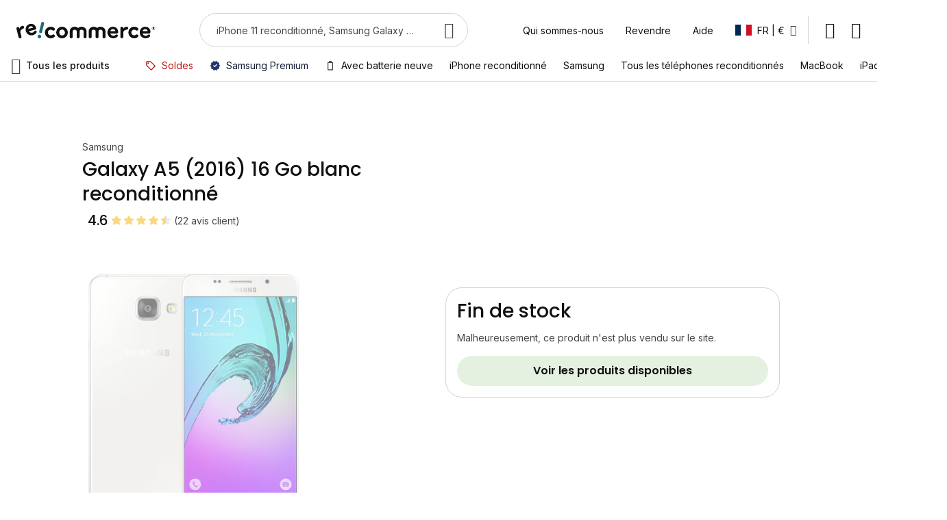

--- FILE ---
content_type: text/html; charset=utf-8
request_url: https://www.recommerce.com/fr/galaxy-a5-2016-16go-blanc
body_size: 55961
content:
<!DOCTYPE html><html lang="fr"><head prefix="og: http://ogp.me/ns# fb: http://ogp.me/ns/fb# product: http://ogp.me/ns/product#"> <meta charset="utf-8">
<meta name="title" content="Galaxy A5 (2016) 16 Go blanc reconditionné">
<meta name="description" content="Galaxy A5 (2016) 16 Go blanc reconditionné au meilleur prix : c’est chez Recommerce® ! Jusqu'à -70% du neuf • Garantie 2 ans • Livraison 24/48H">
<meta name="keywords" content="iphone 6S, iphone 5S, iphone 7, iphone reconditionné, iphone, samsung galaxy s6, iphone 5C, iphone 5, iphone 6, iphone 5C reconditionné, iphone 5S reconditionné, galaxy S5, téléphone reconditionné, iphone 6 pas cher, iphone pas cher">
<meta name="robots" content="INDEX,FOLLOW">
<meta name="viewport" content="width=device-width, initial-scale=1, user-scalable=0">
<meta name="turbolinks-cache-control" content="no-preview">
<title>Galaxy A5 (2016) 16 Go blanc reconditionné</title>
       <style type="text/css" data-type="criticalCss">#notice-cookie-block:not([style]){display:none}.breeze-gallery{display:flex;flex-direction:column}.breeze-gallery .prev,.breeze-gallery .next{position:absolute;display:flex;align-items:center;justify-content:center;opacity:0;left:0;top:50%;width:40px;height:80px;margin-top:-40px;z-index:11}.breeze-gallery .next svg,.breeze-gallery .prev svg{width:24px;height:24px;vertical-align:top}.breeze-gallery .close{display:none;position:absolute}.breeze-gallery .next{left:auto;right:0}.breeze-gallery .controls{visibility:hidden;position:absolute}.breeze-gallery img{vertical-align:top;height:auto;max-height:none}.breeze-gallery .stage{display:flex;justify-content:center;align-items:center;position:relative}.breeze-gallery .stage>div:first-child,.breeze-gallery .stage .main-image-wrapper,.breeze-gallery .stage .main-image-wrapper>picture{position:relative;cursor:pointer;display:flex;width:100%;justify-content:center;align-items:flex-start}.breeze-gallery .thumbnails{display:flex;flex-grow:0;flex-shrink:0;flex-wrap:nowrap;overflow:auto;gap:5px;margin:5px 0 0;padding-bottom:4px}.breeze-gallery .thumbnails .item{position:relative;flex-shrink:0;margin:0 5px 5px 0}.breeze-gallery.expanded:not(.opened) .stage,.breeze-gallery.expanded:not(.opened) .thumbnails{display:none}.breeze-gallery .images{--gallery-columns-count:2;--gallery-columns-gap:10px;display:flex;position:relative;gap:var(--gallery-columns-gap);overflow:auto;scroll-snap-type:x mandatory;scroll-snap-stop:always}.breeze-gallery .images .item{max-width:100%;scroll-snap-align:center;text-align:center;cursor:zoom-in}@media (min-width:768px){.breeze-gallery.vertical{flex-direction:row}.breeze-gallery.vertical .thumbnails{flex-direction:column;order:-1;max-height:550px;margin:0 5px 0 0}.breeze-gallery .images{overflow:visible;flex-wrap:wrap}.breeze-gallery .images .item{width:calc((100% - (var(--gallery-columns-gap)*var(--gallery-columns-count) - var(--gallery-columns-gap)))/var(--gallery-columns-count))}}html,body,div,span,applet,object,iframe,h1,h2,h3,h4,h5,h6,p,blockquote,pre,a,abbr,acronym,address,big,cite,code,del,dfn,em,img,ins,kbd,q,s,samp,small,strike,strong,sub,sup,tt,var,b,u,i,center,dl,dt,dd,ol,ul,li,fieldset,form,label,legend,table,caption,tbody,tfoot,thead,tr,th,td,article,aside,canvas,details,embed,figure,figcaption,main,footer,header,menu,nav,output,ruby,section,summary,time,mark,audio,video{border:0;font-size:100%;font:inherit;margin:0;padding:0;vertical-align:baseline}article,aside,details,figcaption,figure,main,footer,header,menu,nav,section{display:block}body{line-height:1}ol,ul{list-style:none}blockquote,q{quotes:none}blockquote:before,blockquote:after,q:before,q:after{content:'';content:none}table{border-collapse:collapse;border-spacing:0}html{box-sizing:border-box}*,*:before,*:after{box-sizing:inherit}html{font-size:62.5%;scroll-behavior:smooth;scroll-padding-top:var(--sticky-height);overflow:visible !important}body{font-family:var(--font-family-text);font-size:var(--font-size-text3);line-height:var(--line-height-text3);font-weight:var(--font-weight-text);color:var(--color-text);-webkit-font-smoothing:antialiased;-moz-osx-font-smoothing:grayscale;overflow-x:hidden}a{color:var(--color-link);text-decoration:var(--text-decoration-link);cursor:pointer;--color-link:var(--color-primary5);--color-link-hover:var(--color-primary4);--color-link-active:var(--color-primary6);--text-decoration-link:underline;--text-decoration-link-hover:underline}@media (hover:hover){a:hover{color:var(--color-link-hover);text-decoration:var(--text-decoration-link-hover)}}a:focus-visible{outline:4px solid var(--outline-focus) !important;outline-offset:1px}a:active{color:var(--color-link-active);text-decoration:var(--text-decoration-link-hover)}a>span:only-child{color:inherit;transition:none}button{font-family:inherit;font-size:inherit;font-weight:inherit;line-height:inherit}picture,[data-content-type=html]{display:contents}img{max-width:100%;max-height:100%;font-size:0}*{outline:none;font-feature-settings:'lnum' 1 !important}*:disabled{cursor:not-allowed}*,*:before,*:after{transition:border-color .3s,background-color .3s,color .3s,box-shadow .3s}input::-webkit-outer-spin-button,input::-webkit-inner-spin-button{-webkit-appearance:none;margin:0}input[type=number]{-moz-appearance:textfield}input::-webkit-credentials-auto-fill-button{margin:0;width:0;background-color:transparent}@media (max-width:320px){body{width:320px}}#cookie-status{display:none}@keyframes skeleton{50%{background:var(--color-neutral1)}100%{background:var(--color-neutral2)}}@keyframes skeleton-border{50%{border-color:var(--color-neutral1)}100%{border-color:var(--color-neutral2)}}@keyframes skeleton-light{50%{background:var(--color-neutral0)}100%{background:var(--color-neutral1)}}@keyframes skeleton-dark{50%{background:var(--color-neutral2)}100%{background:var(--color-neutral3)}}:root{--container-padding:20px;--container-max-width:1200px;--header-height:56px;--logo-width:135px;--search-input-height:40px;--font-family-title:'Poppins',sans-serif;--font-size-title5:1.6rem;--line-height-title5:150%;--font-weight-title:500;--font-family-text:'Inter',sans-serif;--font-size-text1:1.8rem;--font-size-text2:1.6rem;--font-size-text3:1.4rem;--font-size-text4:1.2rem;--line-height-text1:150%;--line-height-text2:150%;--line-height-text3:150%;--line-height-text4:150%;--line-height-text-medium1:150%;--line-height-text-medium2:150%;--line-height-text-medium3:150%;--line-height-text-medium4:150%;--line-height-text-bold1:150%;--line-height-text-bold2:150%;--line-height-text-bold3:150%;--line-height-text-bold4:20px;--font-weight-text:normal;--font-weight-text-medium:500;--font-weight-text-bold:bold;--font-family-label:'Poppins',sans-serif;--font-size-label1:1.6rem;--font-size-label2:1.4rem;--font-size-label3:1.2rem;--line-height-label1:150%;--line-height-label2:150%;--line-height-label3:150%;--font-weight-label:600;--color-white:#fff;--color-neutral0:#fafafb;--color-neutral1:#f3f3f5;--color-neutral2:#ebebed;--color-neutral3:#d1d2d3;--color-neutral5:#434649;--color-neutral6:#323539;--color-primary2:#e4f1e0;--color-primary5:#206c71;--color-text:#101010;--color-text-variant:#434649;--color-accent:#fbd87f;--border-radius-button:48px}@media (min-width:800px){:root{--container-padding:24px}}@media (min-width:1248px){:root{--header-height:72px;--search-input-height:48px}}@media (min-width:800px){:root{--font-size-title5-medium:1.6rem}}@media (min-width:1248px){:root{--font-size-title5-large:1.6rem}}@media (min-width:800px){body.page-layout-checkout{--header-height:70px}}@media (max-width:799px){._not-small,._only-medium,._only-large{display:none !important}}@media (min-width:800px) and (max-width:1247px){._not-medium,._only-small,._only-large{display:none !important}}@media (min-width:1248px){._not-large,._only-small,._only-medium{display:none !important}}._container{padding-left:max(var(--container-padding),calc((100% - var(--container-max-width))/2*var(--container-is-max-width,1))) !important;padding-right:max(var(--container-padding),calc((100% - var(--container-max-width))/2*var(--container-is-max-width,1))) !important}.page-wrapper{display:flex;flex-direction:column;height:100vh}.page-main{flex-grow:1;position:relative;overflow:hidden}.top-container{position:relative}.top-container:before{content:"";position:absolute;top:0;left:0;width:100%;height:100%;animation:skeleton 1s ease-in-out .3s infinite;background:var(--color-neutral2);z-index:1}.loading-mask[data-role=main-css-loader]{position:absolute;top:0;left:0;width:100%;height:100%;z-index:999999;display:flex;justify-content:center;align-items:center;background:var(--color-white)}.loading-mask[data-role=main-css-loader] .loader svg{max-width:64px}.loading-mask[data-role=main-css-loader] .skeleton-wrapper{flex-grow:1;height:100%;min-width:0}.loading-mask[data-role=main-css-loader] .skeleton{animation:skeleton 1s ease-in-out .3s infinite;background:var(--color-neutral2)}.loading-mask[data-role=main-css-loader] .skeleton-border{animation:skeleton-border 1s ease-in-out .3s infinite;border:1px solid var(--color-neutral2)}.loading-mask[data-role=main-css-loader] .skeleton-light{animation:skeleton-light 1s ease-in-out .3s infinite;background:var(--color-neutral1)}.loading-mask[data-role=main-css-loader] .skeleton-dark{animation:skeleton-dark 1s ease-in-out .3s infinite;background:var(--color-neutral3)}.page-header{background:var(--color-white)}.page-header .header{display:flex;align-items:center;background:var(--color-white);padding-right:16px}.page-header .logo{display:block;margin-right:auto}.page-header .logo img,.page-header .logo svg{display:block;transform:none !important}.page-header .top-links{margin-left:16px}.page-header .action.showaccount{color:inherit;text-decoration:none;display:inline-block;font-size:0;line-height:1;vertical-align:middle}.page-header .action.showaccount:before{display:inline-block;vertical-align:middle;flex-shrink:0;content:"";width:24px;height:24px;animation:skeleton 1s ease-in-out .3s infinite;background:var(--color-neutral2)}.page-header .action.showaccount:not(.logged) .account-badge,.page-header .action.showaccount.logged:before{display:none}@media (max-width:1247px){.page-header{border-bottom:1px solid var(--color-neutral3)}.page-header .nav-toggle{padding:0;border:none;background:0 0;box-shadow:none;color:inherit;text-align:left;display:inline-block;font-size:0;line-height:1;vertical-align:middle;width:56px;height:var(--header-height);display:flex;justify-content:center;align-items:center;cursor:pointer}.page-header .nav-toggle:before{display:inline-block;vertical-align:middle;flex-shrink:0;content:"";width:24px;height:24px;animation:skeleton 1s ease-in-out .3s infinite;background:var(--color-neutral2)}.page-header .logo{max-width:var(--logo-width)}.page-header .header .switcher-store{display:none}body.has-search-toolbar .page-header .header{flex-wrap:wrap}}@media (min-width:1248px){.page-header{position:relative;z-index:20}.page-header .header{position:relative;min-height:var(--header-height);padding:16px 24px 0;z-index:20}.page-header .nav-toggle{display:none}.page-header .header-links{display:flex}.page-header .header-links a{display:block;--color-link:var(--color-text);--color-link-hover:var(--color-text);--color-link-active:var(--color-neutral6);--text-decoration-link:none;padding:8px 16px;white-space:nowrap}.page-header .header-links a:active{background:var(--color-neutral1)}.page-header .top-links{margin-left:24px}.page-header .switcher-store{border-right:1px solid var(--color-neutral3)}}body.page-layout-checkout .page-header .header{height:var(--header-height);padding:0 20px}body.page-layout-checkout .page-header .nav-toggle{display:none}body.page-layout-checkout .page-header .header-title{display:flex;align-items:center;font-family:var(--font-family-text);font-size:var(--font-size-text3);line-height:var(--line-height-text-medium3);font-weight:var(--font-weight-text-medium)}body.page-layout-checkout .page-header .header-title:before{display:inline-block;vertical-align:middle;flex-shrink:0;content:"";width:16px;height:16px;animation:skeleton 1s ease-in-out .3s infinite;background:var(--color-neutral2);margin-right:4px}@media (min-width:800px){body.page-layout-checkout .page-header{border-bottom:1px solid var(--color-neutral3)}body.page-layout-checkout .page-header .header-title{font-family:var(--font-family-text);font-size:var(--font-size-text2);line-height:var(--line-height-text-medium2);font-weight:var(--font-weight-text-medium)}body.page-layout-checkout .page-header .header-title:before{font-size:24px}}.nav li>a{color:inherit;text-decoration:none}.nav li>a img{margin-right:8px;max-width:16px;max-height:16px}.nav li.active>a{color:var(--color-primary5)}@media (max-width:1247px){.nav-products-toggle,.nav-main-container,.see-all{display:none}.nav-side-container{position:fixed;top:0;left:0;width:100%;height:100%;left:-120%;overflow:hidden}}@media (min-width:1248px){.navigation{display:flex;height:48px;background:var(--color-white);border-bottom:1px solid var(--color-neutral3)}.nav-header,.nav-back,.nav-switcher{display:none}.nav-products-toggle{padding:0;border:none;background:0 0;box-shadow:none;color:inherit;text-align:left;flex-shrink:0;position:relative;padding:12px 16px;display:flex;align-items:center;cursor:pointer;margin-right:24px;z-index:15}.nav-products-toggle span{display:flex;align-items:center;font-family:var(--font-family-text);font-size:var(--font-size-text3);line-height:var(--line-height-text-medium3);font-weight:var(--font-weight-text-medium)}.nav-products-toggle span:before{display:inline-block;vertical-align:middle;flex-shrink:0;content:"";width:24px;height:24px;animation:skeleton 1s ease-in-out .3s infinite;background:var(--color-neutral2);margin-right:8px}.nav-main-container{flex-grow:1;display:flex}.nav-main-inner{height:100%;display:flex}.nav-side-container{position:fixed;top:0;left:0;width:100%;height:100%;width:300px;transform:translateX(-120%)}.nav-main .nav-container{flex-shrink:0}.nav-main .nav{height:100%;display:flex}.nav-main .nav li.level0{flex-shrink:0;height:100%}.nav-main .nav li.level0.hidden{display:none}.nav-main .nav li.level0>a{position:relative;height:100%;display:flex;align-items:center;text-align:center;padding:0 12px}.nav-main .nav li.level0>a:before{content:"";position:absolute;bottom:-1px;left:0;width:100%;height:0;background:var(--color-primary5);transition:height .2s}.nav-main .nav li.level0>a:hover:before{height:2px}.nav-main .nav li.level0>a:active{color:var(--color-primary5);background:var(--color-neutral1)}.nav-main .nav li.level0>.submenu{display:none}}.dropdown .action.toggle{display:flex;justify-content:center;align-items:center;white-space:nowrap;cursor:pointer}.dropdown .action.toggle:after{display:inline-block;vertical-align:middle;flex-shrink:0;content:"";width:16px;height:16px;animation:skeleton 1s ease-in-out .3s infinite;background:var(--color-neutral2);margin-left:8px}.dropdown:not(.active) .options{display:none}.switcher-store .dropdown .action.toggle{padding:8px 16px}.switcher-store .store-label{flex-shrink:0;display:flex;align-items:center}.switcher-store .store-label>*{flex-shrink:0}.switcher-store .store-label img{display:block;margin-right:8px}.block-search .form{display:flex;flex-direction:column;justify-content:center}.block-search .form .field{position:relative}.block-search .form .control{border-radius:var(--border-radius-button);border:1px solid var(--color-neutral3);padding-right:56px;background:var(--color-white);display:flex;align-items:center;overflow:hidden}.block-search .form .label{display:none}.block-search .form .input-text{padding:0;border:none;background:0 0;flex-grow:1;min-width:0;height:var(--search-input-height);padding-left:24px;font-family:var(--font-family-text);font-size:var(--font-size-text3);line-height:var(--line-height-text3);font-weight:var(--font-weight-text);color:var(--color-text-variant)}.block-search .form .input-text::placeholder,.block-search .form .input-text:placeholder-shown{color:var(--color-text-variant);text-overflow:ellipsis}.block-search .form .input-text:not(.filled)~.action.clear{display:none}.block-search .form .actions{position:absolute;top:50%;right:0;height:100%;transform:translateY(-50%)}.block-search .form .actions .loading-mask{display:none}.block-search .form .action.search{padding:0;border:none;background:0 0;box-shadow:none;color:inherit;text-align:left;display:inline-block;font-size:0;line-height:1;vertical-align:middle;width:56px;height:100%;border-radius:0 24px 24px 0;display:flex;justify-content:center;align-items:center;cursor:pointer}.block-search .form .action.search:before{display:inline-block;vertical-align:middle;flex-shrink:0;content:"";width:24px;height:24px;animation:skeleton 1s ease-in-out .3s infinite;background:var(--color-neutral2)}html:not(.search-open) .block-search .form .action.close{display:none}@media (max-width:1247px){.block-search .block-title{display:inline-block;font-size:0;line-height:1;vertical-align:middle}.block-search .block-title:before{display:inline-block;vertical-align:middle;flex-shrink:0;content:"";width:24px;height:24px;animation:skeleton 1s ease-in-out .3s infinite;background:var(--color-neutral2)}.block-search .form{padding:0 16px 12px}html:not(.search-open) body:not(.has-search-toolbar) .block-search .block-content{display:none}body.has-search-toolbar .block-search{order:2;flex-grow:1;width:100%}body.has-search-toolbar .block-search .block-title{display:none}html:not(.search-open) body.has-search-toolbar .block-search{margin-right:-16px}}@media (min-width:1248px){.block-search{flex-grow:1;margin:0 64px}.block-search .block-title{display:none}}.search-autocomplete{display:none}.minicart-wrapper{margin-left:16px}.minicart-wrapper .action.showcart{position:relative;color:inherit;text-decoration:none;display:inline-block;font-size:0;line-height:1;vertical-align:middle}.minicart-wrapper .action.showcart:before{display:inline-block;vertical-align:middle;flex-shrink:0;content:"";width:24px;height:24px;animation:skeleton 1s ease-in-out .3s infinite;background:var(--color-neutral2)}.minicart-wrapper .action.showcart .counter.qty{position:absolute;top:-4px;right:-8px;width:16px;height:16px;display:flex;justify-content:center;align-items:center;background:var(--color-accent);border-radius:100%;text-align:center;font-family:var(--font-family-label);font-size:var(--font-size-label3);line-height:var(--line-height-label3);font-weight:var(--font-weight-label);text-transform:uppercase}.minicart-wrapper .action.showcart .counter.qty.empty{display:none}.minicart-wrapper .action.showcart .counter-label{display:none}@media (max-width:1247px){.minicart-wrapper .block-minicart{display:none !important}}@media (min-width:1248px){.minicart-wrapper{margin-left:24px}}.page-footer{display:none}.breadcrumbs{min-height:54px;padding-left:max(var(--container-padding),calc((100% - var(--container-max-width))/2*var(--container-is-max-width,1))) !important;padding-right:max(var(--container-padding),calc((100% - var(--container-max-width))/2*var(--container-is-max-width,1))) !important}.breadcrumbs .items{padding:15px 0;display:flex;align-items:center}.breadcrumbs a{display:flex;align-items:center}@media (max-width:799px){.breadcrumbs .item:not(:nth-last-child(2)){display:none}.breadcrumbs .item:nth-last-child(2){position:relative}.breadcrumbs .item:nth-last-child(2):before{display:inline-block;vertical-align:middle;flex-shrink:0;content:"";width:24px;height:24px;animation:skeleton 1s ease-in-out .3s infinite;background:var(--color-neutral2)}.breadcrumbs .item:nth-last-child(2) a{position:absolute;top:50%;left:0;transform:translateY(-50%);width:max-content;padding:2px 0 2px 32px;color:var(--color-text-variant);text-decoration:none}}@media (min-width:800px){.breadcrumbs .items>*:not(:first-child){margin-left:8px}.breadcrumbs .item:not(:first-child){display:flex;align-items:center}.breadcrumbs .item:not(:first-child):before{display:inline-block;vertical-align:middle;flex-shrink:0;content:"";width:24px;height:24px;animation:skeleton 1s ease-in-out .3s infinite;background:var(--color-neutral2);margin-right:8px}.breadcrumbs a{--color-link:var(--color-text-variant);--text-decoration-link:none}.breadcrumbs strong{font-family:var(--font-family-text);font-size:var(--font-size-text3);line-height:var(--line-height-text-medium3);font-weight:var(--font-weight-text-medium);color:var(--color-text-variant)}}.banner-wrapper:not(.swiper-initialized){animation:skeleton 1s ease-in-out .3s infinite;background:var(--color-neutral2)}.banner-wrapper:not(.swiper-initialized)>*{display:none !important}.banner-wrapper:not(.swiper-initialized){height:400px}.pop-in-container{display:none}.header-banner-container{overflow:hidden}@media (max-width:799px){.header-banner-container{height:50px}.header-banner-container:not(.swiper-initialized){animation:skeleton 1s ease-in-out .3s infinite;background:var(--color-neutral2)}.header-banner-container:not(.swiper-initialized)>*{display:none !important}.header-banner-container:not(.swiper-initialized){height:50px}}@media (min-width:800px){.header-banner-container{height:45px}.header-banner-container:not(.swiper-initialized){animation:skeleton 1s ease-in-out .3s infinite;background:var(--color-neutral2)}.header-banner-container:not(.swiper-initialized)>*{display:none !important}.header-banner-container:not(.swiper-initialized){height:45px}}.account-badge{width:24px;height:24px;display:flex;justify-content:center;align-items:center;border-radius:100%;background:var(--color-primary2);font-family:var(--font-family-title);font-size:var(--font-size-title5);line-height:var(--line-height-title5);font-weight:var(--font-weight-title);color:var(--color-text-variant)}.modals-wrapper{display:none}</style> 






<link rel="icon" type="image/x-icon" href="https://d397r3f0pbcred.cloudfront.net/static/version0.0.0.311/frontend/Recommerce/default/fr_FR/Magento_Theme/favicon.ico">
<link rel="shortcut icon" type="image/x-icon" href="https://d397r3f0pbcred.cloudfront.net/static/version0.0.0.311/frontend/Recommerce/default/fr_FR/Magento_Theme/favicon.ico">


<link rel="canonical" href="https://www.recommerce.com/fr/galaxy-a5-2016-16go-blanc">
    <!-- Google Tag Manager -->   <link rel="alternate" hreflang="fr-fr" href="https://www.recommerce.com/fr/galaxy-a5-2016-16go-blanc"> <link rel="alternate" hreflang="de-ch" href="https://www.recommerce.com/ch_de/galaxy-a5-2016-16gb-weiss"> <link rel="alternate" hreflang="fr-ch" href="https://www.recommerce.com/ch_fr/galaxy-a5-2016-16go-blanc"> <link rel="alternate" hreflang="de-de" href="https://www.recommerce.com/de/galaxy-a5-2016-16gb-weiss"> <link rel="alternate" hreflang="fr-be" href="https://www.recommerce.com/be_fr/galaxy-a5-2016-16go-blanc"> <link rel="alternate" hreflang="nl-be" href="https://www.recommerce.com/be_nl/galaxy-a5-2016-16gb-wit">   <meta property="fb:app_id" content="1097485737102192"><meta property="og:site_name" content="Trouvez votre smartphone reconditionné | Recommerce"><meta property="og:type" content="product"><meta property="og:title" content="Galaxy A5 (2016) 16 Go blanc reconditionné"><meta property="og:image" content="https://d10cggh4v5dmy2.cloudfront.net/media/catalog/product/placeholder/default/image_1.jpeg"><meta property="og:description" content=""><meta property="og:url" content="https://www.recommerce.com/fr/galaxy-a5-2016-16go-blanc"> <meta property="product:price:amount" content="109.9"> <meta property="product:price:currency" content="EUR"> 
<link rel="stylesheet" media="print" onload="this.onload=null;this.media='screen and (max-width: 799px)'" href="https://d397r3f0pbcred.cloudfront.net/static/version0.0.0.311/frontend/Recommerce/default/fr_FR/css/styles.min.css">
<link rel="stylesheet" media="print" onload="this.onload=null;this.media='screen and (min-width: 800px) and (max-width: 1247px)'" href="https://d397r3f0pbcred.cloudfront.net/static/version0.0.0.311/frontend/Recommerce/default/fr_FR/css/styles-m.min.css">
<link rel="stylesheet" media="print" onload="this.onload=null;this.media='screen and (min-width: 1248px)'" href="https://d397r3f0pbcred.cloudfront.net/static/version0.0.0.311/frontend/Recommerce/default/fr_FR/css/styles-l.min.css">
<link rel="stylesheet" media="print" onload="this.onload=null;this.media='all'" href="https://d397r3f0pbcred.cloudfront.net/static/version0.0.0.311/_cache/merged/d53d582e8774c0f993c0a4feb13d6f34.min.css">
<link rel="stylesheet" media="print" onload="this.onload=null;this.media='all'" href="https://cdn.jsdelivr.net/npm/@alma/widgets@3.x.x/dist/widgets.min.css">
<link rel="stylesheet" media="print" onload="this.onload=null;this.media='all'" href="https://fonts.googleapis.com/css2?family=DM+Serif+Text&amp;family=Inter:ital,opsz,wght@0,14..32,100..900;1,14..32,100..900&amp;family=Poppins:wght@500;600&amp;display=swap">


<script data-defer-js-ignore>
    document.documentElement.classList.add('js');</script>
<script defer src="https://d397r3f0pbcred.cloudfront.net/static/version0.0.0.311/frontend/Recommerce/default/fr_FR/Swissup_Breeze/bundles/18/knockout.min.js"></script>
<script defer src="https://d397r3f0pbcred.cloudfront.net/static/version0.0.0.311/frontend/Recommerce/default/fr_FR/Swissup_Breeze/bundles/18/core.min.js"></script>
<script defer src="https://d397r3f0pbcred.cloudfront.net/static/version0.0.0.311/frontend/Recommerce/default/fr_FR/Swissup_Breeze/bundles/18/core1.min.js"></script>
<script defer src="https://d397r3f0pbcred.cloudfront.net/static/version0.0.0.311/frontend/Recommerce/default/fr_FR/Swissup_Breeze/bundles/18/core2.min.js"></script>
<script defer src="https://d397r3f0pbcred.cloudfront.net/static/version0.0.0.311/frontend/Recommerce/default/fr_FR/Swissup_Breeze/bundles/18/default.min.js"></script>
<script defer src="https://d397r3f0pbcred.cloudfront.net/static/version0.0.0.311/frontend/Recommerce/default/fr_FR/Swissup_Breeze/bundles/18/default1.min.js"></script>
<script defer src="https://d397r3f0pbcred.cloudfront.net/static/version0.0.0.311/frontend/Recommerce/default/fr_FR/Swissup_Breeze/bundles/18/product.min.js"></script>
<script defer src="https://d397r3f0pbcred.cloudfront.net/static/version0.0.0.311/frontend/Recommerce/default/fr_FR/Swissup_Breeze/bundles/18/cms.min.js"></script>
<script defer src="https://d397r3f0pbcred.cloudfront.net/static/version0.0.0.311/frontend/Recommerce/default/fr_FR/Swissup_Breeze/bundles/18/gtm.min.js"></script>
<script type="breeze/dynamic-js">{"map":{"focus-trap":"Swissup_Breeze/js/lib/focus-trap-7.3.1.min.js","mage/calendar":"Swissup_Breeze/js/components/calendar","breeze-lite-youtube":"Swissup_Breeze/js/lib/lite-yt-embed","lineClamp":"Swissup_Breeze/js/components/line-clamp","Magento_Checkout/js/proceed-to-checkout":"Swissup_Breeze/js/components/proceed-to-checkout","productListToolbarForm":"Swissup_Breeze/js/components/product-list-toolbar-form","Swissup_Breeze/js/recent-products":"Swissup_Breeze/js/components/recent-products","Magento_PageBuilder/js/content-type/slider/appearance/default/widget":"Swissup_Breeze/js/components/pagebuilder/slider","pagebuilderSlider":"Swissup_Breeze/js/components/pagebuilder/slider","Magento_PageBuilder/js/content-type/products/appearance/carousel/widget":"Swissup_Breeze/js/components/pagebuilder/carousel","pagebuilderCarousel":"Swissup_Breeze/js/components/pagebuilder/carousel","Magento_PageBuilder/js/content-type/tabs/appearance/default/widget":"Swissup_Breeze/js/components/pagebuilder/tabs","Magento_PageBuilder/js/content-type/map/appearance/default/widget":"Swissup_Breeze/js/components/pagebuilder/map","pagebuilderMap":"Swissup_Breeze/js/components/pagebuilder/map","parallax":"Swissup_Breeze/js/components/pagebuilder/parallax","video-background":"Swissup_Breeze/js/components/pagebuilder/video-background","Recommerce_Netreviews/js/view/list":"Recommerce_Netreviews/js/view/list","product-configure":"Swissup_Breeze/js/components/product-configure","downloadable":"Swissup_Breeze/js/components/downloadable","Magento_Catalog/js/product/view/related-ajax":"Magento_Catalog/js/product/view/related-ajax","bundle":"product-bundle*0","slide":"product-bundle*0","configurable":"Swissup_Breeze/js/components/configurable","Magento_Swatches/js/swatch-renderer":"Swissup_Breeze/js/components/swatch-renderer","configurable-configure":"Swissup_Breeze/js/components/configurable-configure","validate-customer-password":"customer*0","validate-emails":"customer*0","password-not-equal-to-user-name":"customer*0","address":"customer*0","changeEmailPassword":"customer*0","regionUpdater":"customer*0","directoryRegionUpdater":"customer*0","addressValidation":"customer*0","Magento_LoginAsCustomerAssistance/js/opt-in":"customer*0","Magento_Sales/js/view/last-ordered-items":"customer*0","Magento_Customer/js/logout-redirect":"customer*0","ordersReturns":"customer*0","Magento_Customer/js/show-password":"Magento_Customer/js/show-password","zxcvbn":"customer*0","passwordStrengthIndicator":"customer*0","changeEmailPasswordMixin":"customer*0","addressMixin":"customer*0","addressValidationMixin":"customer*0","postcodeValidation":"customer*0","postcodeExcluded":"customer*0","intlTelInput":"customer*0","internationalTelephoneInput":"customer*0","recommerceValidateAddress":"customer*0","recommerceAutocompleteAddress":"customer*0","shoppingCart":"checkout*0","Magento_Checkout/js/checkout-data":"checkout*0","Magento_Checkout/js/model/new-customer-address":"checkout*0","Magento_Checkout/js/model/quote":"checkout*0","Swissup_Breeze/js/components/cart/estimation-services":"checkout*0","discountCode":"checkout*0","Swissup_Breeze/js/components/estimate-shipping":"checkout*0","Magento_Checkout/js/view/cart/totals":"checkout*0","Magento_Tax/js/view/checkout/summary/subtotal":"checkout*0","Magento_SalesRule/js/view/cart/totals/discount":"checkout*0","paypalCheckout":"Swissup_Breeze/js/components/paypal-checkout","Magento_Paypal/js/in-context/paypal-sdk":"Magento_Paypal/js/in-context/paypal-sdk","Magento_Paypal/js/in-context/express-checkout-smart-buttons":"Magento_Paypal/js/in-context/express-checkout-smart-buttons","Magento_Paypal/js/in-context/express-checkout-wrapper":"Magento_Paypal/js/in-context/express-checkout-wrapper","Magento_Paypal/js/in-context/product-express-checkout":"Magento_Paypal/js/in-context/product-express-checkout","Magento_Paypal/js/in-context/button":"Magento_Paypal/js/in-context/button","Magento_Paypal/js/view/amountProviders/product":"Magento_Paypal/js/view/amountProviders/product","Magento_Paypal/js/view/amountProviders/product-grouped":"Magento_Paypal/js/view/amountProviders/product-grouped","Magento_Paypal/js/view/paylater":"Swissup_Breeze/js/components/paypal-paylater","deletableItem":"mage/deletable-item","fieldsetControls":"mage/fieldset-controls","fieldsetResetControl":"mage/fieldset-controls","itemTable":"mage/item-table","Magento_Theme/js/row-builder":"Swissup_Breeze/js/components/row-builder","rowBuilder":"Swissup_Breeze/js/components/row-builder","Magento_Ui/js/model/messages":"Swissup_Breeze/js/components/messages-model","Recommerce_Questionnaire/js/model/questionnaire":"questionnaire*0","Recommerce_Questionnaire/js/view/form":"questionnaire*0"},"rules":{"Swissup_Breeze/js/lib/focus-trap-7.3.1.min.js":{"import":["Swissup_Breeze/js/lib/tabbable-6.1.1.min.js"]},"Swissup_Breeze/js/lib/lite-yt-embed":{"load":{"onReveal":["lite-youtube"]}},"Swissup_Breeze/js/components/line-clamp":{"load":{"onReveal":["[data-mage-init*=\"lineClamp\"]"]}},"Swissup_Breeze/js/components/proceed-to-checkout":{"load":{"onReveal":["[data-mage-init*=\"Magento_Checkout/js/proceed-to-checkout\"]"]}},"Swissup_Breeze/js/components/product-list-toolbar-form":{"load":{"onReveal":["[data-mage-init*=\"productListToolbarForm\"]"]}},"Swissup_Breeze/js/components/recent-products":{"load":{"onReveal":[".widget-recent","div:has(>.hide.show-on-ready .widget-recent)"]}},"Swissup_Breeze/js/components/pagebuilder/slider":{"load":{"onReveal":["[data-content-type=\"slider\"]"]}},"Swissup_Breeze/js/components/pagebuilder/carousel":{"import":["pagebuilderSlider"],"load":{"onReveal":["[data-content-type=\"products\"][data-appearance=\"carousel\"]"]}},"Swissup_Breeze/js/components/pagebuilder/tabs":{"load":{"onReveal":["[data-content-type=\"tabs\"]"]}},"Swissup_Breeze/js/components/pagebuilder/map":{"load":{"onReveal":["[data-content-type=\"map\"]"]}},"Swissup_Breeze/js/components/pagebuilder/parallax":{"import":["Swissup_Breeze/js/lib/jarallax-2.1.3.min.js"],"load":{"onReveal":["[data-enable-parallax=\"1\"]"]}},"Swissup_Breeze/js/components/pagebuilder/video-background":{"import":["Swissup_Breeze/js/lib/jarallax-2.1.3.min.js","Swissup_Breeze/js/lib/jarallax-video-2.1.3.min.js"],"load":{"onReveal":["[data-background-type=\"video\"]"]}},"Recommerce_Netreviews/js/view/list":{"load":{"onReveal":["#netreviews"]}},"Swissup_Breeze/js/components/product-configure":{"load":{"onReveal":[".checkout-cart-configure"]}},"Swissup_Breeze/js/components/downloadable":{"import":["Magento_Downloadable/js/downloadable"],"load":{"onReveal":["[data-mage-init*=\"downloadable\"]"]}},"Magento_Catalog/js/product/view/related-ajax":{"load":{"onReveal":["#related-product-wrapper"]}},"Swissup_Breeze/js/components/configurable":{"load":{"onReveal":[".field.configurable"]}},"Swissup_Breeze/js/components/swatch-renderer":{"load":{"onReveal":["[class*=\"swatch-opt\"]"]}},"Swissup_Breeze/js/components/configurable-configure":{"load":{"onReveal":[".checkout-cart-configure .field.configurable",".checkout-cart-configure [class*=\"swatch-opt\"]"]}},"Magento_Paypal/js/in-context/express-checkout-smart-buttons":{"import":["Magento_Paypal/js/in-context/paypal-sdk"]},"Magento_Paypal/js/in-context/express-checkout-wrapper":{"import":["Magento_Paypal/js/in-context/express-checkout-smart-buttons"]},"Magento_Paypal/js/in-context/product-express-checkout":{"import":["Magento_Paypal/js/in-context/express-checkout-wrapper"],"load":{"onInteraction":true}},"Magento_Paypal/js/in-context/button":{"import":["Magento_Paypal/js/in-context/express-checkout-wrapper"],"load":{"onInteraction":true}},"Swissup_Breeze/js/components/paypal-paylater":{"import":["Magento_Paypal/js/in-context/paypal-sdk","Magento_Paypal/js/view/paylater"],"load":{"onInteraction":true}},"Swissup_Breeze/js/components/row-builder":{"import":["Magento_Theme/js/row-builder"]},"Swissup_Breeze/js/components/messages-model":{"import":["Magento_Ui/js/model/messages"]}}}</script>

<script type="module">required.map((pair) => require(pair[0], pair[1])); required = [];</script>
</head><body data-container="body" data-mage-init='{"loaderAjax": {}, "loader": { "icon": "https://d397r3f0pbcred.cloudfront.net/static/version0.0.0.311/frontend/Recommerce/default/fr_FR/images/loader.json"}}' id="html-body" class="endofsales breeze-inactive breeze exhaustive-menu catalog-product-view product-1446-2-e-ud-we page-layout-1column">            <noscript><div class="message global noscript"><div class="content"><p><strong>Javascript est désactivé dans votre navigateur.</strong> <span> Pour une meilleure expérience sur notre site, assurez-vous d’activer JavaScript dans votre navigateur.</span></p></div></div></noscript>        <!-- Google Tag Manager (noscript) --><noscript><iframe src="https://www.googletagmanager.com/ns.html?id=GTM-NV2JX5JT" height="0" width="0" style="display:none;visibility:hidden"></iframe></noscript><!-- End Google Tag Manager (noscript) --><div class="page-wrapper"><header class="page-header"><div class="header"> <button data-action="toggle-nav" class="action nav-toggle"><span>Basculer la navigation</span></button> <a id="logo-container" class="logo" href="https://www.recommerce.com/fr/" title="Recommerce®" aria-label="store logo"> <img src="https://d397r3f0pbcred.cloudfront.net/static/version0.0.0.311/frontend/Recommerce/default/fr_FR/images/logo.svg" title="Recommerce®" alt="Recommerce®" width="203" height="24"></a>   <div class="block block-search"><div class="block block-title"><strong>Rechercher</strong></div><div class="block block-content"><form id="minisearch-form-top-search" class="form minisearch" action="https://www.recommerce.com/fr/catalogsearch/result/" method="get"><div class="field search"><label class="label" for="search"><span>Rechercher</span></label> <div class="control"><input type="text" name="q" value="" placeholder="iPhone 11 reconditionné, Samsung Galaxy S10..." class="input-text" maxlength="128" role="combobox" aria-haspopup="false" aria-autocomplete="both" aria-expanded="false" autocomplete="off" data-block="autocomplete-form" data-mage-init='{"quickSearch":{"formSelector":"#minisearch-form-top-search","url":"https:\/\/www.recommerce.com\/fr\/search\/ajax\/suggest\/","destinationSelector":"#minisearch-autocomplete-top-search","templates":{"term":{"title":"Recherches populaires","template":"Smile_ElasticsuiteCore\/autocomplete\/term"},"product":{"title":"Produits","template":"Smile_ElasticsuiteCatalog\/autocomplete\/product"},"category":{"title":"Cat\u00e9gories","template":"Smile_ElasticsuiteCatalog\/autocomplete\/category"},"product_attribute":{"title":"Attributs","template":"Smile_ElasticsuiteCatalog\/autocomplete\/product-attribute","titleRenderer":"Smile_ElasticsuiteCatalog\/js\/autocomplete\/product-attribute"},"search-result":{"title":"R\u00e9sultats de recherche","template":"Recommerce_ElasticSuite\/autocomplete\/search-result"},"suggestion":{"title":"Suggestions","template":"Recommerce_ElasticSuite\/autocomplete\/suggestion"},"cms_page":{"title":"Page cms","template":"Smile_ElasticsuiteCms\/autocomplete\/cms"}},"priceFormat":{"pattern":"%s\u00a0\u20ac","precision":2,"requiredPrecision":2,"decimalSymbol":",","groupSymbol":"\u202f","groupLength":3,"integerRequired":false},"minSearchLength":"2"}}'><button type="button" class="action clear" data-role="clear">Réinitialiser</button></div><div class="actions"><button type="submit" title="Rechercher" class="action search"><span>Rechercher</span></button></div><button type="button" class="action close" data-role="close">Fermer</button></div></form><div class="search-autocomplete"><div class="autocomplete-content"><div class="autocomplete-loader" data-mage-init='{ "js/lottie-init": { "renderer": "svg", "loop": true, "autoplay": true, "path": "https://d397r3f0pbcred.cloudfront.net/static/version0.0.0.311/frontend/Recommerce/default/fr_FR/images/loader.json" } }'></div><div data-role="autocomplete-placeholder"><div class="autocomplete-placeholder"> <div class="autocomplete-link popular-terms"> <div class="autocomplete-link-title">Recherches populaires</div><ul> <li> <a href="https://www.recommerce.com/fr/catalogsearch/result/?q=Samsung" title="Samsung">Samsung</a></li>  <li> <a href="https://www.recommerce.com/fr/catalogsearch/result/?q=Iphone+12" title="Iphone 12">Iphone 12</a></li>  <li> <a href="https://www.recommerce.com/fr/catalogsearch/result/?q=iphone+13" title="iphone 13">iphone 13</a></li>  <li> <a href="https://www.recommerce.com/fr/catalogsearch/result/?q=iphone+7" title="iphone 7">iphone 7</a></li>  <li> <a href="https://www.recommerce.com/fr/catalogsearch/result/?q=iphone+xr" title="iphone xr">iphone xr</a></li> </ul></div>  <div class="autocomplete-product"> <div class="autocomplete-product-title">Tendances</div><ul> <li> <a href="https://www.recommerce.com/fr/google-pixel-8-pro-128go-noir"><div class="product-image-box"><picture><source type="image/webp" srcset="https://d10cggh4v5dmy2.cloudfront.net/media/catalog/product/cache/345006edc8a426247dbb9d539a7a5618/G/o/Google_Pixel_8_Pro_noir_all_a347.webp"><img width="65" height="65" src="https://d10cggh4v5dmy2.cloudfront.net/media/catalog/product/cache/345006edc8a426247dbb9d539a7a5618/G/o/Google_Pixel_8_Pro_noir_all_a347.jpg" loading="lazy"></source></picture></div><div class="product-name">Google Pixel 8 Pro</div><div class="product-price"><span class="from-label">à partir de</span> <span class="price">289,90 €</span></div></a></li>  <li> <a href="https://www.recommerce.com/fr/galaxy-s22-dual-sim-128go-violet"><div class="product-image-box"><picture><source type="image/webp" srcset="https://d10cggh4v5dmy2.cloudfront.net/media/catalog/product/cache/345006edc8a426247dbb9d539a7a5618/G/A/GALAXY_S22_VIOLET_ALL_89d9.webp"><img width="65" height="65" src="https://d10cggh4v5dmy2.cloudfront.net/media/catalog/product/cache/345006edc8a426247dbb9d539a7a5618/G/A/GALAXY_S22_VIOLET_ALL_89d9.jpg" loading="lazy"></source></picture></div><div class="product-name">Galaxy S22</div><div class="product-price"><span class="from-label">à partir de</span> <span class="price">219,90 €</span></div></a></li>  <li> <a href="https://www.recommerce.com/fr/ipad-pro-12-9-2022-128go-gris-sideral-wi-fi"><div class="product-image-box"><picture><source type="image/webp" srcset="https://d10cggh4v5dmy2.cloudfront.net/media/catalog/product/cache/345006edc8a426247dbb9d539a7a5618/i/p/ipad_pro_12.9_2022_space_grey_full_cover_2818.webp"><img width="65" height="65" src="https://d10cggh4v5dmy2.cloudfront.net/media/catalog/product/cache/345006edc8a426247dbb9d539a7a5618/i/p/ipad_pro_12.9_2022_space_grey_full_cover_2818.jpg" loading="lazy"></source></picture></div><div class="product-name">iPad Pro 12.9 (2022)</div><div class="product-price"><span class="from-label">à partir de</span> <span class="price">729,90 €</span></div></a></li>  <li> <a href="https://www.recommerce.com/fr/macbook-pro-2020-13-3-pouces-apple-m1-avec-cpu-8-coeurs-et-gpu-8-coeurs-ram-8-go-256go-gris-sideral-qwerty"><div class="product-image-box"><picture><source type="image/webp" srcset="https://d10cggh4v5dmy2.cloudfront.net/media/catalog/product/cache/345006edc8a426247dbb9d539a7a5618/m/a/macbook_pro_2020_space_gray_front_cover_95ab.webp"><img width="65" height="65" src="https://d10cggh4v5dmy2.cloudfront.net/media/catalog/product/cache/345006edc8a426247dbb9d539a7a5618/m/a/macbook_pro_2020_space_gray_front_cover_95ab.jpg" loading="lazy"></source></picture></div><div class="product-name">MacBook Pro 2020 - 13,3 pouces</div><div class="product-price"><span class="from-label">à partir de</span> <span class="price">669,90 €</span></div></a></li> </ul></div></div></div><div data-role="autocomplete-empty" style="display: none;"><div class="autocomplete-empty">Aucun résultat trouvé</div></div><div class="autocomplete-results" id="minisearch-autocomplete-top-search" style="display: none;"></div></div><div data-content-type="html" data-appearance="default" data-element="main" data-decoded="true"><div class="autocomplete-link help">
    <div class="autocomplete-link-title">Nous pouvons vous aider</div>
    <ul>
        <li>
            <a href="https://www.recommerce.com/fr/batteries-neuves">Batteries neuves</a>
        </li>
        <li>
            <a href="https://tradein.recommerce.com/?utm_source=website&amp;utm_medium=link-menu&amp;utm_id=recodotcom#/recommerce-fr/fr/" target="_blank">Revendre un produit</a>
        </li>
        <li>
            <a href="https://www.recommerce.com/fr/encore-indecis">Encore indécis ?</a>
        </li>
        <li>
            <a href="https://www.recommerce.com/fr/qu-est-ce-que-le-reconditionnement#grades">Les grades cosmétiques</a>
        </li>
        <li>
            <a href="https://www.recommerce.com/fr/a-moins-de-300">Notre sélection à moins de 300€</a>
        </li>
    </ul>
</div>
</div></div></div></div> <div class="widget block block-static-block"><div data-content-type="html" data-appearance="default" data-element="main" data-decoded="true"><style>
    @media (max-width: 1247px) {
        .page-header .block-static-block { display: none; }
    }
</style>
<ul class="header-links">
    <li>
        <a href="https://www.recommerce.com/fr/qui-est-recommerce">
            <span>Qui sommes-nous</span>
        </a>
    </li>
    <li>
        <a href="https://www.recommerce.com/fr/revendre-un-appareil-sur-recommerce-com">
            <span>Revendre</span>
        </a>
    </li>
    <li>
        <a href="https://support.recommerce.com/hc/fr" target="_blank">
            <span>Aide</span>
        </a>
    </li>
</ul></div></div>  <div class="switcher-store"><div class="dropdown"><div class="action toggle" data-toggle="dropdown" data-trigger-keypress-button="true" data-mage-init='{"dropdown":{}}'>  <span class="store-label"> <img src="https://d10cggh4v5dmy2.cloudfront.net/media/stores/recommerce_fr.svg" alt="FR"> <span>FR | €</span></span>            </div><ul class="options" data-target="dropdown"> <li class="selected"><a href="https://www.recommerce.com/fr/stores/store/redirect/___store/recommerce_fr/___from_store/recommerce_fr/uenc/aHR0cHM6Ly93d3cucmVjb21tZXJjZS5jb20vZnIvZ2FsYXh5LWE1LTIwMTYtMTZnby1ibGFuYz9fX19zdG9yZT1yZWNvbW1lcmNlX2Zy/" class="store-label"> <img src="https://d10cggh4v5dmy2.cloudfront.net/media/stores/recommerce_fr.svg" alt="FR"> <span>FR | €</span></a></li>  <li><a href="https://www.recommerce.com/fr/stores/store/redirect/___store/recommerce_ch_de/___from_store/recommerce_fr/uenc/aHR0cHM6Ly93d3cucmVjb21tZXJjZS5jb20vY2hfZGUvZ2FsYXh5LWE1LTIwMTYtMTZnby1ibGFuYz9fX19zdG9yZT1yZWNvbW1lcmNlX2NoX2Rl/" class="store-label"> <img src="https://d10cggh4v5dmy2.cloudfront.net/media/stores/recommerce_ch_de.svg" alt="CH-DE"> <span>CH-DE | CHF</span></a></li>  <li><a href="https://www.recommerce.com/fr/stores/store/redirect/___store/recommerce_ch_fr/___from_store/recommerce_fr/uenc/aHR0cHM6Ly93d3cucmVjb21tZXJjZS5jb20vY2hfZnIvZ2FsYXh5LWE1LTIwMTYtMTZnby1ibGFuYz9fX19zdG9yZT1yZWNvbW1lcmNlX2NoX2Zy/" class="store-label"> <img src="https://d10cggh4v5dmy2.cloudfront.net/media/stores/recommerce_ch_fr.svg" alt="CH-FR"> <span>CH-FR | CHF</span></a></li>  <li><a href="https://www.recommerce.com/fr/stores/store/redirect/___store/recommerce_de/___from_store/recommerce_fr/uenc/aHR0cHM6Ly93d3cucmVjb21tZXJjZS5jb20vZGUvZ2FsYXh5LWE1LTIwMTYtMTZnby1ibGFuYz9fX19zdG9yZT1yZWNvbW1lcmNlX2Rl/" class="store-label"> <img src="https://d10cggh4v5dmy2.cloudfront.net/media/stores/recommerce_de.svg" alt="DE/AT"> <span>DE/AT | €</span></a></li>  <li><a href="https://www.recommerce.com/fr/stores/store/redirect/___store/recommerce_be_fr/___from_store/recommerce_fr/uenc/aHR0cHM6Ly93d3cucmVjb21tZXJjZS5jb20vYmVfZnIvZ2FsYXh5LWE1LTIwMTYtMTZnby1ibGFuYz9fX19zdG9yZT1yZWNvbW1lcmNlX2JlX2Zy/" class="store-label"> <img src="https://d10cggh4v5dmy2.cloudfront.net/media/stores/recommerce_be_fr.svg" alt="BE-FR"> <span>BE-FR | €</span></a></li>  <li><a href="https://www.recommerce.com/fr/stores/store/redirect/___store/recommerce_be_nl/___from_store/recommerce_fr/uenc/aHR0cHM6Ly93d3cucmVjb21tZXJjZS5jb20vYmVfbmwvZ2FsYXh5LWE1LTIwMTYtMTZnby1ibGFuYz9fX19zdG9yZT1yZWNvbW1lcmNlX2JlX25s/" class="store-label"> <img src="https://d10cggh4v5dmy2.cloudfront.net/media/stores/recommerce_be_nl.svg" alt="BE-NL"> <span>BE-NL | €</span></a></li> </ul></div></div><ul class="top-links"> <li data-bind="scope: 'customer'"><a href="https://www.recommerce.com/fr/customer/account/" class="action showaccount" data-bind="css:{'logged': customer().firstname}"><strong class="account-badge" data-bind="text: customer().firstname?.substring(0, 1)"></strong> <span> <!-- ko if: customer().fullname --><!-- ko text: customer().fullname --><!-- /ko --><!-- /ko --><!-- ko ifnot: customer().fullname -->Mon compte <!-- /ko --></span></a> </li></ul> <div data-block="minicart" class="minicart-wrapper"><a class="action showcart" href="https://www.recommerce.com/fr/checkout/cart/" data-bind="scope: 'minicart_content'"><span class="text empty" data-bind=" css: { empty: !!getCartParam('summary_count') == false }">Mon panier</span> <span class="counter qty empty" data-bind=" css: { empty: !!getCartParam('summary_count') == false &amp;&amp; !isLoading() }, blockLoader: isLoading "><span class="counter-number"><!-- ko text: getCartParam('summary_count') --><!-- /ko --></span> <span class="counter-label"><!-- ko if: getCartParam('summary_count') --><!-- ko text: getCartParam('summary_count') --><!-- /ko --><!-- ko if: getCartParam('summary_count') > 1 --><span>articles</span><!-- /ko --><!-- ko if: getCartParam('summary_count') === 1 --><span>article</span><!-- /ko --><!-- /ko --></span></span></a>  <div class="block block-minicart" data-role="dropdownDialog" data-mage-init='{"dropdownDialog":{ "appendTo":"[data-block=minicart]", "triggerTarget":".showcart", "timeout": "2000", "closeOnMouseLeave": false, "closeOnEscape": true, "triggerClass":"active", "parentClass":"active", "buttons":[]}}'><div id="minicart-content-wrapper" data-bind=" scope: 'minicart_content' "><!-- ko template: { if: shouldRender, name: getTemplate() } --><!-- /ko --></div></div>    </div></div> <nav class="navigation" data-action="navigation" data-mage-init='{"Magento_Theme/js/navigation":{}}'><button class="action nav-products-toggle" data-action="toggle-nav"><span>Tous les produits</span></button> <div class="nav-main-container" data-area="edito"><div class="nav-main"><div class="nav-main-inner" data-role="nav-main-container">    <div class="nav-container nav-edito" data-zone="edito"><ul class="nav"> <li class="level0 nav-1 category-item first level-top renderer-default"><a href="https://www.recommerce.com/fr/bons-plans" class="level-top"><img src="https://d10cggh4v5dmy2.cloudfront.net/media/catalog/category/sell_24dp_BA1A1A_FILL0_wght400_GRAD0_opsz24.svg" alt="Soldes"> <span style="color:#ba1a1a;">Soldes</span></a> </li> <li class="level0 nav-2 category-item level-top renderer-default"><a href="https://www.recommerce.com/fr/samsung-premium" class="level-top"><picture><source type="image/webp" srcset="https://d10cggh4v5dmy2.cloudfront.net/media/catalog/category/verified.webp"><img src="https://d10cggh4v5dmy2.cloudfront.net/media/catalog/category/verified.png" alt="Samsung Premium" loading="lazy"></source></picture> <span style="color:#161d33;">Samsung Premium</span></a> </li> <li class="level0 nav-3 category-item level-top renderer-default"><a href="https://www.recommerce.com/fr/batteries-neuves" class="level-top"><img src="https://d10cggh4v5dmy2.cloudfront.net/media/catalog/category/battery.svg" alt="Avec batterie neuve"> <span>Avec batterie neuve</span></a> </li> <li class="level0 nav-4 category-item level-top renderer-default"><a href="https://www.recommerce.com/fr/les-telephones-reconditionnes/iphone-reconditionne" class="level-top"> <span>iPhone reconditionné</span></a> </li> <li class="level0 nav-5 category-item level-top renderer-default"><a href="https://www.recommerce.com/fr/les-telephones-reconditionnes/samsung" class="level-top"> <span>Samsung</span></a> </li> <li class="level0 nav-6 category-item level-top renderer-subcategory"><a href="https://www.recommerce.com/fr/les-telephones-reconditionnes" class="level-top"> <span>Tous les téléphones reconditionnés</span></a> </li> <li class="level0 nav-7 category-item level-top renderer-default"><a href="https://www.recommerce.com/fr/les-ordinateurs-reconditionnes/macbook" class="level-top"> <span>MacBook</span></a> </li> <li class="level0 nav-8 category-item level-top renderer-default"><a href="https://www.recommerce.com/fr/les-tablettes-reconditionnees/ipad" class="level-top"> <span>iPad</span></a> </li> <li class="level0 nav-9 category-item last level-top renderer-subcategory"><a href="https://www.recommerce.com/fr/les-consoles-reconditionnees" class="level-top"> <span>Consoles</span></a> </li></ul></div>  </div></div></div><div class="nav-side-container" data-area="menu-burger"> <div class="nav-header"><a href="https://www.recommerce.com/fr/" title="Recommerce®" class="link-back-nav"><img src="https://d397r3f0pbcred.cloudfront.net/static/version0.0.0.311/frontend/Recommerce/default/fr_FR/images/logo.svg" alt="Recommerce®"></a> <button class="action close" data-action="toggle-nav" title="Fermer">Fermer</button></div> <div class="nav-switcher">  <div class="switcher-store"><div class="dropdown"><div class="action toggle" data-toggle="dropdown" data-trigger-keypress-button="true" data-mage-init='{"dropdown":{}}'>  <span class="store-label"> <img src="https://d10cggh4v5dmy2.cloudfront.net/media/stores/recommerce_fr.svg" alt="FR"> <span>FR | €</span></span>            </div><ul class="options" data-target="dropdown"> <li class="selected"><a href="https://www.recommerce.com/fr/stores/store/redirect/___store/recommerce_fr/___from_store/recommerce_fr/uenc/aHR0cHM6Ly93d3cucmVjb21tZXJjZS5jb20vZnIvZ2FsYXh5LWE1LTIwMTYtMTZnby1ibGFuYz9fX19zdG9yZT1yZWNvbW1lcmNlX2Zy/" class="store-label"> <img src="https://d10cggh4v5dmy2.cloudfront.net/media/stores/recommerce_fr.svg" alt="FR"> <span>FR | €</span></a></li>  <li><a href="https://www.recommerce.com/fr/stores/store/redirect/___store/recommerce_ch_de/___from_store/recommerce_fr/uenc/aHR0cHM6Ly93d3cucmVjb21tZXJjZS5jb20vY2hfZGUvZ2FsYXh5LWE1LTIwMTYtMTZnby1ibGFuYz9fX19zdG9yZT1yZWNvbW1lcmNlX2NoX2Rl/" class="store-label"> <img src="https://d10cggh4v5dmy2.cloudfront.net/media/stores/recommerce_ch_de.svg" alt="CH-DE"> <span>CH-DE | CHF</span></a></li>  <li><a href="https://www.recommerce.com/fr/stores/store/redirect/___store/recommerce_ch_fr/___from_store/recommerce_fr/uenc/aHR0cHM6Ly93d3cucmVjb21tZXJjZS5jb20vY2hfZnIvZ2FsYXh5LWE1LTIwMTYtMTZnby1ibGFuYz9fX19zdG9yZT1yZWNvbW1lcmNlX2NoX2Zy/" class="store-label"> <img src="https://d10cggh4v5dmy2.cloudfront.net/media/stores/recommerce_ch_fr.svg" alt="CH-FR"> <span>CH-FR | CHF</span></a></li>  <li><a href="https://www.recommerce.com/fr/stores/store/redirect/___store/recommerce_de/___from_store/recommerce_fr/uenc/aHR0cHM6Ly93d3cucmVjb21tZXJjZS5jb20vZGUvZ2FsYXh5LWE1LTIwMTYtMTZnby1ibGFuYz9fX19zdG9yZT1yZWNvbW1lcmNlX2Rl/" class="store-label"> <img src="https://d10cggh4v5dmy2.cloudfront.net/media/stores/recommerce_de.svg" alt="DE/AT"> <span>DE/AT | €</span></a></li>  <li><a href="https://www.recommerce.com/fr/stores/store/redirect/___store/recommerce_be_fr/___from_store/recommerce_fr/uenc/aHR0cHM6Ly93d3cucmVjb21tZXJjZS5jb20vYmVfZnIvZ2FsYXh5LWE1LTIwMTYtMTZnby1ibGFuYz9fX19zdG9yZT1yZWNvbW1lcmNlX2JlX2Zy/" class="store-label"> <img src="https://d10cggh4v5dmy2.cloudfront.net/media/stores/recommerce_be_fr.svg" alt="BE-FR"> <span>BE-FR | €</span></a></li>  <li><a href="https://www.recommerce.com/fr/stores/store/redirect/___store/recommerce_be_nl/___from_store/recommerce_fr/uenc/aHR0cHM6Ly93d3cucmVjb21tZXJjZS5jb20vYmVfbmwvZ2FsYXh5LWE1LTIwMTYtMTZnby1ibGFuYz9fX19zdG9yZT1yZWNvbW1lcmNlX2JlX25s/" class="store-label"> <img src="https://d10cggh4v5dmy2.cloudfront.net/media/stores/recommerce_be_nl.svg" alt="BE-NL"> <span>BE-NL | €</span></a></li> </ul></div></div></div><div class="nav-side">    <div class="nav-container nav-products" data-zone="products"><ul class="nav"> <li class="level0 nav-1 category-item first level-top parent renderer-subcategory has-submenu-mobile"><a href="https://www.recommerce.com/fr/les-telephones-reconditionnes" class="level-top"> <span>Les téléphones reconditionnés</span></a>  <div class="submenu"> <div class="nav-back"><button class="action back-link" data-action="back-nav">Retour</button> <span>Les téléphones reconditionnés</span> <button class="action close-link" data-action="toggle-nav">Fermer</button></div> <div class="nav-title"><span>Les téléphones reconditionnés</span> <a href="https://www.recommerce.com/fr/les-telephones-reconditionnes">Tout voir &gt;</a></div><ul class="level0"> <li class="level1 nav-1-1 category-item first parent has-submenu-mobile has-submenu-desktop"><a href="https://www.recommerce.com/fr/les-telephones-reconditionnes/iphone-reconditionne"> <span>iPhone reconditionné</span></a>  <div class="submenu"> <div class="nav-back"><button class="action back-link" data-action="back-nav">Retour</button> <span>iPhone reconditionné</span> <button class="action close-link" data-action="toggle-nav">Fermer</button></div><div class="navigation-push-container"></div> <div class="nav-title"><span>iPhone reconditionné</span> <a href="https://www.recommerce.com/fr/les-telephones-reconditionnes/iphone-reconditionne">Voir les iPhone reconditionnés &gt;</a></div><ul class="level1"> <li class="level2 nav-1-1-1 category-item first"><a href="https://www.recommerce.com/fr/les-telephones-reconditionnes/iphone-reconditionne/iphone-air"> <span>iPhone Air</span></a> </li> <li class="level2 nav-1-1-2 category-item"><a href="https://www.recommerce.com/fr/les-telephones-reconditionnes/iphone-reconditionne/iphone-16e"> <span>iPhone 16e</span></a> </li> <li class="level2 nav-1-1-3 category-item"><a href="https://www.recommerce.com/fr/les-telephones-reconditionnes/iphone-reconditionne/iphone-16-pro-max"> <span>iPhone 16 Pro Max</span></a> </li> <li class="level2 nav-1-1-4 category-item"><a href="https://www.recommerce.com/fr/les-telephones-reconditionnes/iphone-reconditionne/iphone-16-pro"> <span>iPhone 16 Pro</span></a> </li> <li class="level2 nav-1-1-5 category-item"><a href="https://www.recommerce.com/fr/les-telephones-reconditionnes/iphone-reconditionne/iphone-16"> <span>iPhone 16</span></a> </li> <li class="level2 nav-1-1-6 category-item"><a href="https://www.recommerce.com/fr/les-telephones-reconditionnes/iphone-reconditionne/iphone-16-plus"> <span>iPhone 16 Plus</span></a> </li> <li class="level2 nav-1-1-7 category-item"><a href="https://www.recommerce.com/fr/les-telephones-reconditionnes/iphone-reconditionne/iphone-15-pro-max"> <span>iPhone 15 Pro Max</span></a> </li> <li class="level2 nav-1-1-8 category-item"><a href="https://www.recommerce.com/fr/les-telephones-reconditionnes/iphone-reconditionne/iphone-15-pro"> <span>iPhone 15 Pro</span></a> </li> <li class="level2 nav-1-1-9 category-item"><a href="https://www.recommerce.com/fr/les-telephones-reconditionnes/iphone-reconditionne/iphone-15"> <span>iPhone 15</span></a> </li> <li class="level2 nav-1-1-10 category-item"><a href="https://www.recommerce.com/fr/les-telephones-reconditionnes/iphone-reconditionne/iphone-15-plus"> <span>iPhone 15 Plus</span></a> </li> <li class="level2 nav-1-1-11 category-item"><a href="https://www.recommerce.com/fr/les-telephones-reconditionnes/iphone-reconditionne/iphone-14-pro-max"> <span>iPhone 14 Pro Max</span></a> </li> <li class="level2 nav-1-1-12 category-item"><a href="https://www.recommerce.com/fr/les-telephones-reconditionnes/iphone-reconditionne/iphone-14-pro"> <span>iPhone 14 Pro</span></a> </li> <li class="level2 nav-1-1-13 category-item"><a href="https://www.recommerce.com/fr/les-telephones-reconditionnes/iphone-reconditionne/iphone-14"> <span>iPhone 14</span></a> </li> <li class="level2 nav-1-1-14 category-item"><a href="https://www.recommerce.com/fr/les-telephones-reconditionnes/iphone-reconditionne/iphone-14-plus"> <span>iPhone 14 Plus</span></a> </li> <li class="level2 nav-1-1-15 category-item"><a href="https://www.recommerce.com/fr/les-telephones-reconditionnes/iphone-reconditionne/iphone-se-2022"> <span>iPhone SE 2022</span></a> </li> <li class="level2 nav-1-1-16 category-item"><a href="https://www.recommerce.com/fr/les-telephones-reconditionnes/iphone-reconditionne/iphone-13-pro-max"> <span>iPhone 13 Pro Max</span></a> </li> <li class="level2 nav-1-1-17 category-item"><a href="https://www.recommerce.com/fr/les-telephones-reconditionnes/iphone-reconditionne/iphone-13-pro"> <span>iPhone 13 Pro</span></a> </li> <li class="level2 nav-1-1-18 category-item"><a href="https://www.recommerce.com/fr/les-telephones-reconditionnes/iphone-reconditionne/iphone-13"> <span>iPhone 13</span></a> </li> <li class="level2 nav-1-1-19 category-item"><a href="https://www.recommerce.com/fr/les-telephones-reconditionnes/iphone-reconditionne/iphone-13-mini"> <span>iPhone 13 Mini</span></a> </li> <li class="level2 nav-1-1-20 category-item"><a href="https://www.recommerce.com/fr/les-telephones-reconditionnes/iphone-reconditionne/iphone-12-pro-max"> <span>iPhone 12 Pro Max</span></a> </li> <li class="level2 nav-1-1-21 category-item"><a href="https://www.recommerce.com/fr/les-telephones-reconditionnes/iphone-reconditionne/iphone-12-pro"> <span>iPhone 12 Pro</span></a> </li> <li class="level2 nav-1-1-22 category-item"><a href="https://www.recommerce.com/fr/les-telephones-reconditionnes/iphone-reconditionne/iphone-12"> <span>iPhone 12</span></a> </li> <li class="level2 nav-1-1-23 category-item"><a href="https://www.recommerce.com/fr/les-telephones-reconditionnes/iphone-reconditionne/iphone-12-mini"> <span>iPhone 12 Mini</span></a> </li> <li class="level2 nav-1-1-24 category-item"><a href="https://www.recommerce.com/fr/les-telephones-reconditionnes/iphone-reconditionne/iphone-se-2020"> <span>iPhone SE 2020</span></a> </li> <li class="level2 nav-1-1-25 category-item"><a href="https://www.recommerce.com/fr/les-telephones-reconditionnes/iphone-reconditionne/iphone-11-pro-max"> <span>iPhone 11 Pro Max</span></a> </li> <li class="level2 nav-1-1-26 category-item"><a href="https://www.recommerce.com/fr/les-telephones-reconditionnes/iphone-reconditionne/iphone-11-pro"> <span>iPhone 11 Pro</span></a> </li> <li class="level2 nav-1-1-27 category-item"><a href="https://www.recommerce.com/fr/les-telephones-reconditionnes/iphone-reconditionne/iphone-11"> <span>iPhone 11</span></a> </li> <li class="level2 nav-1-1-28 category-item"><a href="https://www.recommerce.com/fr/les-telephones-reconditionnes/iphone-reconditionne/iphone-xs-max"> <span>iPhone XS Max</span></a> </li> <li class="level2 nav-1-1-29 category-item"><a href="https://www.recommerce.com/fr/les-telephones-reconditionnes/iphone-reconditionne/iphone-xr"> <span>iPhone XR</span></a> </li> <li class="level2 nav-1-1-30 category-item"><a href="https://www.recommerce.com/fr/les-telephones-reconditionnes/iphone-reconditionne/iphone-xs"> <span>iPhone XS</span></a> </li> <li class="level2 nav-1-1-31 category-item"><a href="https://www.recommerce.com/fr/les-telephones-reconditionnes/iphone-reconditionne/iphone-x"> <span>iPhone X</span></a> </li> <li class="level2 nav-1-1-32 category-item"><a href="https://www.recommerce.com/fr/les-telephones-reconditionnes/iphone-reconditionne/iphone-8"> <span>iPhone 8</span></a> </li> <li class="level2 nav-1-1-33 category-item last"><a href="https://www.recommerce.com/fr/les-telephones-reconditionnes/iphone-reconditionne/iphone-7"> <span>iPhone 7</span></a> </li> <li class="level2 see-all"><a href="https://www.recommerce.com/fr/les-telephones-reconditionnes/iphone-reconditionne"><span>Voir les iPhone reconditionnés</span></a></li></ul></div> </li> <li class="level1 nav-1-2 category-item parent has-submenu-mobile has-submenu-desktop"><a href="https://www.recommerce.com/fr/les-telephones-reconditionnes/samsung"> <span>Samsung</span></a>  <div class="submenu"> <div class="nav-back"><button class="action back-link" data-action="back-nav">Retour</button> <span>Samsung</span> <button class="action close-link" data-action="toggle-nav">Fermer</button></div><div class="navigation-push-container"></div> <div class="nav-title"><span>Samsung</span> <a href="https://www.recommerce.com/fr/les-telephones-reconditionnes/samsung">Voir tous les smartphones Galaxy &gt;</a></div><ul class="level1"> <li class="level2 nav-1-2-1 category-item first"><a href="https://www.recommerce.com/fr/les-telephones-reconditionnes/samsung/galaxy-s25"> <span>Galaxy S25</span></a> </li> <li class="level2 nav-1-2-2 category-item"><a href="https://www.recommerce.com/fr/les-telephones-reconditionnes/samsung/galaxy-s25-fe"> <span>Galaxy S25 FE</span></a> </li> <li class="level2 nav-1-2-3 category-item"><a href="https://www.recommerce.com/fr/les-telephones-reconditionnes/samsung/galaxy-s25-plus"> <span>Galaxy S25+</span></a> </li> <li class="level2 nav-1-2-4 category-item"><a href="https://www.recommerce.com/fr/les-telephones-reconditionnes/samsung/galaxy-s25-ultra"> <span>Galaxy S25 Ultra</span></a> </li> <li class="level2 nav-1-2-5 category-item"><a href="https://www.recommerce.com/fr/les-telephones-reconditionnes/samsung/galaxy-s25-edge"> <span>Galaxy S25 Edge</span></a> </li> <li class="level2 nav-1-2-6 category-item"><a href="https://www.recommerce.com/fr/les-telephones-reconditionnes/samsung/galaxy-s24"> <span>Galaxy S24</span></a> </li> <li class="level2 nav-1-2-7 category-item"><a href="https://www.recommerce.com/fr/les-telephones-reconditionnes/samsung/galaxy-s24-fe"> <span>Galaxy S24 FE</span></a> </li> <li class="level2 nav-1-2-8 category-item"><a href="https://www.recommerce.com/fr/les-telephones-reconditionnes/samsung/galaxy-s24-plus"> <span>Galaxy S24+</span></a> </li> <li class="level2 nav-1-2-9 category-item"><a href="https://www.recommerce.com/fr/les-telephones-reconditionnes/samsung/galaxy-s24-ultra"> <span>Galaxy S24 Ultra</span></a> </li> <li class="level2 nav-1-2-10 category-item"><a href="https://www.recommerce.com/fr/les-telephones-reconditionnes/samsung/galaxy-s23"> <span>Galaxy S23</span></a> </li> <li class="level2 nav-1-2-11 category-item"><a href="https://www.recommerce.com/fr/les-telephones-reconditionnes/samsung/galaxy-s23-fe"> <span>Galaxy S23 FE</span></a> </li> <li class="level2 nav-1-2-12 category-item"><a href="https://www.recommerce.com/fr/les-telephones-reconditionnes/samsung/galaxy-s23-plus"> <span>Galaxy S23+</span></a> </li> <li class="level2 nav-1-2-13 category-item"><a href="https://www.recommerce.com/fr/les-telephones-reconditionnes/samsung/galaxy-s23-ultra"> <span>Galaxy S23 Ultra</span></a> </li> <li class="level2 nav-1-2-14 category-item"><a href="https://www.recommerce.com/fr/les-telephones-reconditionnes/samsung/galaxy-s22"> <span>Galaxy S22</span></a> </li> <li class="level2 nav-1-2-15 category-item"><a href="https://www.recommerce.com/fr/les-telephones-reconditionnes/samsung/galaxy-s22-plus"> <span>Galaxy S22+</span></a> </li> <li class="level2 nav-1-2-16 category-item"><a href="https://www.recommerce.com/fr/les-telephones-reconditionnes/samsung/galaxy-s22-ultra"> <span>Galaxy S22 Ultra</span></a> </li> <li class="level2 nav-1-2-17 category-item"><a href="https://www.recommerce.com/fr/les-telephones-reconditionnes/samsung/galaxy-s21"> <span>Galaxy S21</span></a> </li> <li class="level2 nav-1-2-18 category-item"><a href="https://www.recommerce.com/fr/les-telephones-reconditionnes/samsung/galaxy-s21-fe-5g"> <span>Galaxy S21 FE</span></a> </li> <li class="level2 nav-1-2-19 category-item"><a href="https://www.recommerce.com/fr/les-telephones-reconditionnes/samsung/galaxy-s21-1"> <span>Galaxy S21+</span></a> </li> <li class="level2 nav-1-2-20 category-item"><a href="https://www.recommerce.com/fr/les-telephones-reconditionnes/samsung/galaxy-s21-ultra"> <span>Galaxy S21 Ultra</span></a> </li> <li class="level2 nav-1-2-21 category-item"><a href="https://www.recommerce.com/fr/les-telephones-reconditionnes/samsung/galaxy-s20"> <span>Galaxy S20</span></a> </li> <li class="level2 nav-1-2-22 category-item"><a href="https://www.recommerce.com/fr/les-telephones-reconditionnes/samsung/galaxy-s20-fe"> <span>Galaxy S20 FE</span></a> </li> <li class="level2 nav-1-2-23 category-item"><a href="https://www.recommerce.com/fr/les-telephones-reconditionnes/samsung/galaxy-s20-1"> <span>Galaxy S20+</span></a> </li> <li class="level2 nav-1-2-24 category-item"><a href="https://www.recommerce.com/fr/les-telephones-reconditionnes/samsung/galaxy-s20-ultra"> <span>Galaxy S20 Ultra</span></a> </li> <li class="level2 nav-1-2-25 category-item"><a href="https://www.recommerce.com/fr/les-telephones-reconditionnes/samsung/galaxy-s10"> <span>Galaxy S10</span></a> </li> <li class="level2 nav-1-2-26 category-item"><a href="https://www.recommerce.com/fr/les-telephones-reconditionnes/samsung/galaxy-s10-1"> <span>Galaxy S10+</span></a> </li> <li class="level2 nav-1-2-27 category-item"><a href="https://www.recommerce.com/fr/les-telephones-reconditionnes/samsung/galaxy-s10e"> <span>Galaxy S10e</span></a> </li> <li class="level2 nav-1-2-28 category-item"><a href="https://www.recommerce.com/fr/les-telephones-reconditionnes/samsung/galaxy-s10-lite"> <span>Galaxy S10 Lite</span></a> </li> <li class="level2 nav-1-2-29 category-item"><a href="https://www.recommerce.com/fr/les-telephones-reconditionnes/samsung/galaxy-note-20"> <span>Galaxy Note 20</span></a> </li> <li class="level2 nav-1-2-30 category-item"><a href="https://www.recommerce.com/fr/les-telephones-reconditionnes/samsung/galaxy-note-20-ultra"> <span>Galaxy Note 20 Ultra</span></a> </li> <li class="level2 nav-1-2-31 category-item"><a href="https://www.recommerce.com/fr/les-telephones-reconditionnes/samsung/galaxy-note-10-lite"> <span>Galaxy Note 10 Lite</span></a> </li> <li class="level2 nav-1-2-32 category-item"><a href="https://www.recommerce.com/fr/les-telephones-reconditionnes/samsung/galaxy-a90"> <span>Galaxy A90</span></a> </li> <li class="level2 nav-1-2-33 category-item"><a href="https://www.recommerce.com/fr/les-telephones-reconditionnes/samsung/galaxy-a71"> <span>Galaxy A71</span></a> </li> <li class="level2 nav-1-2-34 category-item"><a href="https://www.recommerce.com/fr/les-telephones-reconditionnes/samsung/galaxy-a70"> <span>Galaxy A70</span></a> </li> <li class="level2 nav-1-2-35 category-item"><a href="https://www.recommerce.com/fr/les-telephones-reconditionnes/samsung/galaxy-a55"> <span>Galaxy A55</span></a> </li> <li class="level2 nav-1-2-36 category-item"><a href="https://www.recommerce.com/fr/les-telephones-reconditionnes/samsung/galaxy-a54"> <span>Galaxy A54</span></a> </li> <li class="level2 nav-1-2-37 category-item"><a href="https://www.recommerce.com/fr/les-telephones-reconditionnes/samsung/galaxy-a53"> <span>Galaxy A53</span></a> </li> <li class="level2 nav-1-2-38 category-item"><a href="https://www.recommerce.com/fr/les-telephones-reconditionnes/samsung/galaxy-a52"> <span>Galaxy A52</span></a> </li> <li class="level2 nav-1-2-39 category-item"><a href="https://www.recommerce.com/fr/les-telephones-reconditionnes/samsung/galaxy-a52s"> <span>Galaxy A52s</span></a> </li> <li class="level2 nav-1-2-40 category-item"><a href="https://www.recommerce.com/fr/les-telephones-reconditionnes/samsung/galaxy-a51"> <span>Galaxy A51</span></a> </li> <li class="level2 nav-1-2-41 category-item"><a href="https://www.recommerce.com/fr/les-telephones-reconditionnes/samsung/galaxy-a50"> <span>Galaxy A50</span></a> </li> <li class="level2 nav-1-2-42 category-item"><a href="https://www.recommerce.com/fr/les-telephones-reconditionnes/samsung/galaxy-a41"> <span>Galaxy A41</span></a> </li> <li class="level2 nav-1-2-43 category-item"><a href="https://www.recommerce.com/fr/les-telephones-reconditionnes/samsung/galaxy-a35"> <span>Galaxy A35</span></a> </li> <li class="level2 nav-1-2-44 category-item"><a href="https://www.recommerce.com/fr/les-telephones-reconditionnes/samsung/galaxy-a34"> <span>Galaxy A34</span></a> </li> <li class="level2 nav-1-2-45 category-item"><a href="https://www.recommerce.com/fr/les-telephones-reconditionnes/samsung/galaxy-a33"> <span>Galaxy A33</span></a> </li> <li class="level2 nav-1-2-46 category-item"><a href="https://www.recommerce.com/fr/les-telephones-reconditionnes/samsung/galaxy-a32"> <span>Galaxy A32</span></a> </li> <li class="level2 nav-1-2-47 category-item"><a href="https://www.recommerce.com/fr/les-telephones-reconditionnes/samsung/galaxy-a25"> <span>Galaxy A25</span></a> </li> <li class="level2 nav-1-2-48 category-item"><a href="https://www.recommerce.com/fr/les-telephones-reconditionnes/samsung/galaxy-a21s"> <span>Galaxy A21s</span></a> </li> <li class="level2 nav-1-2-49 category-item"><a href="https://www.recommerce.com/fr/les-telephones-reconditionnes/samsung/galaxy-a20e"> <span>Galaxy A20e</span></a> </li> <li class="level2 nav-1-2-50 category-item"><a href="https://www.recommerce.com/fr/les-telephones-reconditionnes/samsung/galaxy-a15"> <span>Galaxy A15</span></a> </li> <li class="level2 nav-1-2-51 category-item"><a href="https://www.recommerce.com/fr/les-telephones-reconditionnes/samsung/galaxy-a14"> <span>Galaxy A14</span></a> </li> <li class="level2 nav-1-2-52 category-item"><a href="https://www.recommerce.com/fr/les-telephones-reconditionnes/samsung/galaxy-a13"> <span>Galaxy A13</span></a> </li> <li class="level2 nav-1-2-53 category-item"><a href="https://www.recommerce.com/fr/les-telephones-reconditionnes/samsung/galaxy-a12"> <span>Galaxy A12</span></a> </li> <li class="level2 nav-1-2-54 category-item"><a href="https://www.recommerce.com/fr/les-telephones-reconditionnes/samsung/galaxy-z-fold7"> <span>Galaxy Z Fold7</span></a> </li> <li class="level2 nav-1-2-55 category-item"><a href="https://www.recommerce.com/fr/les-telephones-reconditionnes/samsung/galaxy-z-fold6"> <span>Galaxy Z Fold6</span></a> </li> <li class="level2 nav-1-2-56 category-item"><a href="https://www.recommerce.com/fr/les-telephones-reconditionnes/samsung/galaxy-z-fold5"> <span>Galaxy Z Fold5</span></a> </li> <li class="level2 nav-1-2-57 category-item"><a href="https://www.recommerce.com/fr/les-telephones-reconditionnes/samsung/galaxy-z-fold4"> <span>Galaxy Z Fold4</span></a> </li> <li class="level2 nav-1-2-58 category-item"><a href="https://www.recommerce.com/fr/les-telephones-reconditionnes/samsung/galaxy-z-fold3"> <span>Galaxy Z Fold3</span></a> </li> <li class="level2 nav-1-2-59 category-item"><a href="https://www.recommerce.com/fr/les-telephones-reconditionnes/samsung/galaxy-z-flip7-fe"> <span>Galaxy Z Flip7 FE</span></a> </li> <li class="level2 nav-1-2-60 category-item"><a href="https://www.recommerce.com/fr/les-telephones-reconditionnes/samsung/galaxy-z-flip7"> <span>Galaxy Z Flip7</span></a> </li> <li class="level2 nav-1-2-61 category-item"><a href="https://www.recommerce.com/fr/les-telephones-reconditionnes/samsung/galaxy-z-flip6"> <span>Galaxy Z Flip6</span></a> </li> <li class="level2 nav-1-2-62 category-item"><a href="https://www.recommerce.com/fr/les-telephones-reconditionnes/samsung/galaxy-z-flip5"> <span>Galaxy Z Flip5</span></a> </li> <li class="level2 nav-1-2-63 category-item"><a href="https://www.recommerce.com/fr/les-telephones-reconditionnes/samsung/galaxy-z-flip4"> <span>Galaxy Z Flip4</span></a> </li> <li class="level2 nav-1-2-64 category-item last"><a href="https://www.recommerce.com/fr/les-telephones-reconditionnes/samsung/galaxy-z-flip-3"> <span>Galaxy Z Flip3</span></a> </li> <li class="level2 see-all"><a href="https://www.recommerce.com/fr/les-telephones-reconditionnes/samsung"><span>Voir tous les smartphones Galaxy</span></a></li></ul></div> </li> <li class="level1 nav-1-3 category-item parent has-submenu-mobile has-submenu-desktop"><a href="https://www.recommerce.com/fr/les-telephones-reconditionnes/huawei"> <span>Huawei</span></a>  <div class="submenu"> <div class="nav-back"><button class="action back-link" data-action="back-nav">Retour</button> <span>Huawei</span> <button class="action close-link" data-action="toggle-nav">Fermer</button></div><div class="navigation-push-container"></div> <div class="nav-title"><span>Huawei</span> <a href="https://www.recommerce.com/fr/les-telephones-reconditionnes/huawei">Voir tous les Huawei &gt;</a></div><ul class="level1"> <li class="level2 nav-1-3-1 category-item first"><a href="https://www.recommerce.com/fr/les-telephones-reconditionnes/huawei/p40-lite"> <span>P40 lite</span></a> </li> <li class="level2 nav-1-3-2 category-item"><a href="https://www.recommerce.com/fr/les-telephones-reconditionnes/huawei/p30-pro"> <span>P30 Pro</span></a> </li> <li class="level2 nav-1-3-3 category-item"><a href="https://www.recommerce.com/fr/les-telephones-reconditionnes/huawei/p30-lite"> <span>P30 lite</span></a> </li> <li class="level2 nav-1-3-4 category-item"><a href="https://www.recommerce.com/fr/les-telephones-reconditionnes/huawei/p20-lite"> <span>P20 lite</span></a> </li> <li class="level2 nav-1-3-5 category-item"><a href="https://www.recommerce.com/fr/les-telephones-reconditionnes/huawei/mate-20-pro"> <span>Mate 20 Pro</span></a> </li> <li class="level2 nav-1-3-6 category-item last"><a href="https://www.recommerce.com/fr/les-telephones-reconditionnes/huawei/mate-10-pro"> <span>Mate 10 Pro</span></a> </li> <li class="level2 see-all"><a href="https://www.recommerce.com/fr/les-telephones-reconditionnes/huawei"><span>Voir tous les Huawei</span></a></li></ul></div> </li> <li class="level1 nav-1-4 category-item parent has-submenu-mobile has-submenu-desktop"><a href="https://www.recommerce.com/fr/les-telephones-reconditionnes/xiaomi"> <span>Xiaomi</span></a>  <div class="submenu"> <div class="nav-back"><button class="action back-link" data-action="back-nav">Retour</button> <span>Xiaomi</span> <button class="action close-link" data-action="toggle-nav">Fermer</button></div><div class="navigation-push-container"></div> <div class="nav-title"><span>Xiaomi</span> <a href="https://www.recommerce.com/fr/les-telephones-reconditionnes/xiaomi">Voir tous les Xiaomi &gt;</a></div><ul class="level1"> <li class="level2 nav-1-4-1 category-item first"><a href="https://www.recommerce.com/fr/les-telephones-reconditionnes/xiaomi/redmi-note-13-pro"> <span>Redmi Note 13 Pro</span></a> </li> <li class="level2 nav-1-4-2 category-item"><a href="https://www.recommerce.com/fr/les-telephones-reconditionnes/xiaomi/redmi-note-13-pro-plus"> <span>Redmi Note 13 Pro+</span></a> </li> <li class="level2 nav-1-4-3 category-item"><a href="https://www.recommerce.com/fr/les-telephones-reconditionnes/xiaomi/redmi-note-13"> <span>Redmi Note 13</span></a> </li> <li class="level2 nav-1-4-4 category-item"><a href="https://www.recommerce.com/fr/les-telephones-reconditionnes/xiaomi/redmi-note-12"> <span>Redmi Note 12</span></a> </li> <li class="level2 nav-1-4-5 category-item"><a href="https://www.recommerce.com/fr/les-telephones-reconditionnes/xiaomi/redmi-note-12-pro-plus"> <span>Redmi Note 12 Pro+</span></a> </li> <li class="level2 nav-1-4-6 category-item"><a href="https://www.recommerce.com/fr/les-telephones-reconditionnes/xiaomi/redmi-note-12-pro"> <span>Redmi Note 12 Pro</span></a> </li> <li class="level2 nav-1-4-7 category-item"><a href="https://www.recommerce.com/fr/les-telephones-reconditionnes/xiaomi/redmi-note-11-pro"> <span>Redmi Note 11 Pro</span></a> </li> <li class="level2 nav-1-4-8 category-item"><a href="https://www.recommerce.com/fr/les-telephones-reconditionnes/xiaomi/redmi-note-11"> <span>Redmi Note 11</span></a> </li> <li class="level2 nav-1-4-9 category-item"><a href="https://www.recommerce.com/fr/les-telephones-reconditionnes/xiaomi/redmi-note-10-pro"> <span>Redmi Note 10 Pro</span></a> </li> <li class="level2 nav-1-4-10 category-item"><a href="https://www.recommerce.com/fr/les-telephones-reconditionnes/xiaomi/redmi-note-10"> <span>Redmi Note 10</span></a> </li> <li class="level2 nav-1-4-11 category-item"><a href="https://www.recommerce.com/fr/les-telephones-reconditionnes/xiaomi/redmi-note-9-pro"> <span>Redmi Note 9 Pro</span></a> </li> <li class="level2 nav-1-4-12 category-item"><a href="https://www.recommerce.com/fr/les-telephones-reconditionnes/xiaomi/redmi-note-9"> <span>Redmi Note 9</span></a> </li> <li class="level2 nav-1-4-13 category-item"><a href="https://www.recommerce.com/fr/les-telephones-reconditionnes/xiaomi/14-ultra"> <span>14 Ultra</span></a> </li> <li class="level2 nav-1-4-14 category-item"><a href="https://www.recommerce.com/fr/les-telephones-reconditionnes/xiaomi/14t-pro"> <span>14T Pro</span></a> </li> <li class="level2 nav-1-4-15 category-item"><a href="https://www.recommerce.com/fr/les-telephones-reconditionnes/xiaomi/14t"> <span>14T</span></a> </li> <li class="level2 nav-1-4-16 category-item"><a href="https://www.recommerce.com/fr/les-telephones-reconditionnes/xiaomi/13t-pro"> <span>13T Pro</span></a> </li> <li class="level2 nav-1-4-17 category-item"><a href="https://www.recommerce.com/fr/les-telephones-reconditionnes/xiaomi/12t-pro"> <span>12T Pro</span></a> </li> <li class="level2 nav-1-4-18 category-item"><a href="https://www.recommerce.com/fr/les-telephones-reconditionnes/xiaomi/12t"> <span>12T</span></a> </li> <li class="level2 nav-1-4-19 category-item"><a href="https://www.recommerce.com/fr/les-telephones-reconditionnes/xiaomi/12"> <span>12</span></a> </li> <li class="level2 nav-1-4-20 category-item"><a href="https://www.recommerce.com/fr/les-telephones-reconditionnes/xiaomi/11t-pro"> <span>11T Pro</span></a> </li> <li class="level2 nav-1-4-21 category-item"><a href="https://www.recommerce.com/fr/les-telephones-reconditionnes/xiaomi/11t"> <span>11T</span></a> </li> <li class="level2 nav-1-4-22 category-item"><a href="https://www.recommerce.com/fr/les-telephones-reconditionnes/xiaomi/11-lite-ne"> <span>11 Lite NE</span></a> </li> <li class="level2 nav-1-4-23 category-item"><a href="https://www.recommerce.com/fr/les-telephones-reconditionnes/xiaomi/mi-11"> <span>Mi 11</span></a> </li> <li class="level2 nav-1-4-24 category-item"><a href="https://www.recommerce.com/fr/les-telephones-reconditionnes/xiaomi/mi-11i"> <span>Mi 11i</span></a> </li> <li class="level2 nav-1-4-25 category-item"><a href="https://www.recommerce.com/fr/les-telephones-reconditionnes/xiaomi/mi-11-lite"> <span>Mi 11 Lite</span></a> </li> <li class="level2 nav-1-4-26 category-item"><a href="https://www.recommerce.com/fr/les-telephones-reconditionnes/xiaomi/mi-note-10"> <span>Mi Note 10</span></a> </li> <li class="level2 nav-1-4-27 category-item"><a href="https://www.recommerce.com/fr/les-telephones-reconditionnes/xiaomi/mi-10t-pro"> <span>Mi 10T Pro</span></a> </li> <li class="level2 nav-1-4-28 category-item last"><a href="https://www.recommerce.com/fr/les-telephones-reconditionnes/xiaomi/mi-10t"> <span>Mi 10T</span></a> </li> <li class="level2 see-all"><a href="https://www.recommerce.com/fr/les-telephones-reconditionnes/xiaomi"><span>Voir tous les Xiaomi</span></a></li></ul></div> </li> <li class="level1 nav-1-5 category-item parent has-submenu-mobile has-submenu-desktop"><a href="https://www.recommerce.com/fr/les-telephones-reconditionnes/honor"> <span>Honor</span></a>  <div class="submenu"> <div class="nav-back"><button class="action back-link" data-action="back-nav">Retour</button> <span>Honor</span> <button class="action close-link" data-action="toggle-nav">Fermer</button></div><div class="navigation-push-container"></div> <div class="nav-title"><span>Honor</span> <a href="https://www.recommerce.com/fr/les-telephones-reconditionnes/honor">Voir tous les Honor &gt;</a></div><ul class="level1"> <li class="level2 nav-1-5-1 category-item first"><a href="https://www.recommerce.com/fr/les-telephones-reconditionnes/honor/magic6-pro"> <span>Magic6 Pro</span></a> </li> <li class="level2 nav-1-5-2 category-item"><a href="https://www.recommerce.com/fr/les-telephones-reconditionnes/honor/magic6-lite"> <span>Magic6 Lite</span></a> </li> <li class="level2 nav-1-5-3 category-item"><a href="https://www.recommerce.com/fr/les-telephones-reconditionnes/honor/magic5-pro"> <span>Magic5 Pro</span></a> </li> <li class="level2 nav-1-5-4 category-item"><a href="https://www.recommerce.com/fr/les-telephones-reconditionnes/honor/magic4-pro"> <span>Magic4 Pro</span></a> </li> <li class="level2 nav-1-5-5 category-item"><a href="https://www.recommerce.com/fr/les-telephones-reconditionnes/honor/magic4-lite"> <span>Magic4 Lite</span></a> </li> <li class="level2 nav-1-5-6 category-item"><a href="https://www.recommerce.com/fr/les-telephones-reconditionnes/honor/honor-200"> <span>Honor 200</span></a> </li> <li class="level2 nav-1-5-7 category-item last"><a href="https://www.recommerce.com/fr/les-telephones-reconditionnes/honor/90-lite"> <span>90 Lite</span></a> </li> <li class="level2 see-all"><a href="https://www.recommerce.com/fr/les-telephones-reconditionnes/honor"><span>Voir tous les Honor</span></a></li></ul></div> </li> <li class="level1 nav-1-6 category-item parent has-submenu-mobile has-submenu-desktop"><a href="https://www.recommerce.com/fr/les-telephones-reconditionnes/oppo"> <span>Oppo</span></a>  <div class="submenu"> <div class="nav-back"><button class="action back-link" data-action="back-nav">Retour</button> <span>Oppo</span> <button class="action close-link" data-action="toggle-nav">Fermer</button></div><div class="navigation-push-container"></div> <div class="nav-title"><span>Oppo</span> <a href="https://www.recommerce.com/fr/les-telephones-reconditionnes/oppo">Voir tous les Oppo &gt;</a></div><ul class="level1"> <li class="level2 nav-1-6-1 category-item first"><a href="https://www.recommerce.com/fr/les-telephones-reconditionnes/oppo/find-x3-pro"> <span>Find X3 Pro</span></a> </li> <li class="level2 nav-1-6-2 category-item"><a href="https://www.recommerce.com/fr/les-telephones-reconditionnes/oppo/find-x3-lite"> <span>Find X3 Lite </span></a> </li> <li class="level2 nav-1-6-3 category-item"><a href="https://www.recommerce.com/fr/les-telephones-reconditionnes/oppo/reno6-pro"> <span>Reno6 Pro</span></a> </li> <li class="level2 nav-1-6-4 category-item"><a href="https://www.recommerce.com/fr/les-telephones-reconditionnes/oppo/find-x2-lite"> <span>Find X2 Lite</span></a> </li> <li class="level2 nav-1-6-5 category-item"><a href="https://www.recommerce.com/fr/les-telephones-reconditionnes/oppo/a53s"> <span>A53s</span></a> </li> <li class="level2 nav-1-6-6 category-item"><a href="https://www.recommerce.com/fr/les-telephones-reconditionnes/oppo/reno-4-pro"> <span>Reno4 Pro</span></a> </li> <li class="level2 nav-1-6-7 category-item last"><a href="https://www.recommerce.com/fr/les-telephones-reconditionnes/oppo/reno2"> <span>Reno2</span></a> </li> <li class="level2 see-all"><a href="https://www.recommerce.com/fr/les-telephones-reconditionnes/oppo"><span>Voir tous les Oppo</span></a></li></ul></div> </li> <li class="level1 nav-1-7 category-item last parent has-submenu-mobile has-submenu-desktop"><a href="https://www.recommerce.com/fr/les-telephones-reconditionnes/google"> <span>Google</span></a>  <div class="submenu"> <div class="nav-back"><button class="action back-link" data-action="back-nav">Retour</button> <span>Google</span> <button class="action close-link" data-action="toggle-nav">Fermer</button></div><div class="navigation-push-container"></div> <div class="nav-title"><span>Google</span> <a href="https://www.recommerce.com/fr/les-telephones-reconditionnes/google">Tout voir &gt;</a></div><ul class="level1"> <li class="level2 nav-1-7-1 category-item first"><a href="https://www.recommerce.com/fr/les-telephones-reconditionnes/google/google-pixel-10"> <span>Google Pixel 10</span></a> </li> <li class="level2 nav-1-7-2 category-item"><a href="https://www.recommerce.com/fr/les-telephones-reconditionnes/google/google-pixel-9"> <span>Google Pixel 9</span></a> </li> <li class="level2 nav-1-7-3 category-item"><a href="https://www.recommerce.com/fr/les-telephones-reconditionnes/google/google-pixel-8-pro"> <span>Google Pixel 8 Pro</span></a> </li> <li class="level2 nav-1-7-4 category-item"><a href="https://www.recommerce.com/fr/les-telephones-reconditionnes/google/google-pixel-8a"> <span>Google Pixel 8a</span></a> </li> <li class="level2 nav-1-7-5 category-item"><a href="https://www.recommerce.com/fr/les-telephones-reconditionnes/google/google-pixel-7-pro"> <span>Google Pixel 7 Pro</span></a> </li> <li class="level2 nav-1-7-6 category-item"><a href="https://www.recommerce.com/fr/les-telephones-reconditionnes/google/google-pixel-6-pro"> <span>Google Pixel 6 Pro</span></a> </li> <li class="level2 nav-1-7-7 category-item"><a href="https://www.recommerce.com/fr/les-telephones-reconditionnes/google/google-pixel-6"> <span>Google Pixel 6</span></a> </li> <li class="level2 nav-1-7-8 category-item"><a href="https://www.recommerce.com/fr/les-telephones-reconditionnes/google/google-pixel-6a"> <span>Google Pixel 6a</span></a> </li> <li class="level2 nav-1-7-9 category-item"><a href="https://www.recommerce.com/fr/les-telephones-reconditionnes/google/google-pixel-5"> <span>Google Pixel 5</span></a> </li> <li class="level2 nav-1-7-10 category-item"><a href="https://www.recommerce.com/fr/les-telephones-reconditionnes/google/google-pixel-10-pro"> <span>Google Pixel 10 Pro</span></a> </li> <li class="level2 nav-1-7-11 category-item"><a href="https://www.recommerce.com/fr/les-telephones-reconditionnes/google/google-pixel-10-pro-xl"> <span>Google Pixel 10 Pro XL</span></a> </li> <li class="level2 nav-1-7-12 category-item"><a href="https://www.recommerce.com/fr/les-telephones-reconditionnes/google/google-pixel-9-pro"> <span>Google Pixel 9 Pro</span></a> </li> <li class="level2 nav-1-7-13 category-item"><a href="https://www.recommerce.com/fr/les-telephones-reconditionnes/google/google-pixel-9-pro-fold"> <span>Google Pixel 9 Pro Fold</span></a> </li> <li class="level2 nav-1-7-14 category-item last"><a href="https://www.recommerce.com/fr/les-telephones-reconditionnes/google/google-pixel-9-pro-xl"> <span>Google Pixel 9 Pro XL</span></a> </li> <li class="level2 see-all"><a href="https://www.recommerce.com/fr/les-telephones-reconditionnes/google"><span>Tout voir</span></a></li></ul></div> </li> <li class="level1 see-all"><a href="https://www.recommerce.com/fr/les-telephones-reconditionnes"><span>Tout voir</span></a></li></ul></div> </li> <li class="level0 nav-2 category-item level-top parent renderer-subcategory has-submenu-mobile"><a href="https://www.recommerce.com/fr/les-consoles-reconditionnees" class="level-top"> <span>Les consoles reconditionnées</span></a>  <div class="submenu"> <div class="nav-back"><button class="action back-link" data-action="back-nav">Retour</button> <span>Les consoles reconditionnées</span> <button class="action close-link" data-action="toggle-nav">Fermer</button></div> <div class="nav-title"><span>Les consoles reconditionnées</span> <a href="https://www.recommerce.com/fr/les-consoles-reconditionnees">Tout voir &gt;</a></div><ul class="level0"> <li class="level1 nav-2-1 category-item first parent has-submenu-mobile has-submenu-desktop"><a href="https://www.recommerce.com/fr/les-consoles-reconditionnees/playstation"> <span>PlayStation</span></a>  <div class="submenu"> <div class="nav-back"><button class="action back-link" data-action="back-nav">Retour</button> <span>PlayStation</span> <button class="action close-link" data-action="toggle-nav">Fermer</button></div><div class="navigation-push-container"></div> <div class="nav-title"><span>PlayStation</span> <a href="https://www.recommerce.com/fr/les-consoles-reconditionnees/playstation">Voir toutes les Playstations &gt;</a></div><ul class="level1"> <li class="level2 nav-2-1-1 category-item first"><a href="https://www.recommerce.com/fr/les-consoles-reconditionnees/playstation/playstation-5"> <span>PlayStation 5</span></a> </li> <li class="level2 nav-2-1-2 category-item"><a href="https://www.recommerce.com/fr/les-consoles-reconditionnees/playstation/playstation-4-pro"> <span>PlayStation 4 Pro</span></a> </li> <li class="level2 nav-2-1-3 category-item last"><a href="https://www.recommerce.com/fr/les-consoles-reconditionnees/playstation/playstation-4-slim"> <span>PlayStation 4 Slim</span></a> </li> <li class="level2 see-all"><a href="https://www.recommerce.com/fr/les-consoles-reconditionnees/playstation"><span>Voir toutes les Playstations</span></a></li></ul></div> </li> <li class="level1 nav-2-2 category-item"><a href="https://www.recommerce.com/fr/les-consoles-reconditionnees/nintendo"> <span>Nintendo</span></a> </li> <li class="level1 nav-2-3 category-item last parent has-submenu-mobile has-submenu-desktop"><a href="https://www.recommerce.com/fr/les-consoles-reconditionnees/xbox"> <span>Xbox</span></a>  <div class="submenu"> <div class="nav-back"><button class="action back-link" data-action="back-nav">Retour</button> <span>Xbox</span> <button class="action close-link" data-action="toggle-nav">Fermer</button></div><div class="navigation-push-container"></div> <div class="nav-title"><span>Xbox</span> <a href="https://www.recommerce.com/fr/les-consoles-reconditionnees/xbox">Voir toutes les consoles Xbox &gt;</a></div><ul class="level1"> <li class="level2 nav-2-3-1 category-item first last"><a href="https://www.recommerce.com/fr/les-consoles-reconditionnees/xbox/xbox-one"> <span>Xbox One </span></a> </li> <li class="level2 see-all"><a href="https://www.recommerce.com/fr/les-consoles-reconditionnees/xbox"><span>Voir toutes les consoles Xbox</span></a></li></ul></div> </li> <li class="level1 see-all"><a href="https://www.recommerce.com/fr/les-consoles-reconditionnees"><span>Tout voir</span></a></li></ul></div> </li> <li class="level0 nav-3 category-item level-top parent renderer-subcategory has-submenu-mobile"><a href="https://www.recommerce.com/fr/les-ordinateurs-reconditionnes" class="level-top"> <span>Les ordinateurs reconditionnés</span></a>  <div class="submenu"> <div class="nav-back"><button class="action back-link" data-action="back-nav">Retour</button> <span>Les ordinateurs reconditionnés</span> <button class="action close-link" data-action="toggle-nav">Fermer</button></div> <div class="nav-title"><span>Les ordinateurs reconditionnés</span> <a href="https://www.recommerce.com/fr/les-ordinateurs-reconditionnes">Tout voir &gt;</a></div><ul class="level0"> <li class="level1 nav-3-1 category-item first last parent has-submenu-mobile has-submenu-desktop"><a href="https://www.recommerce.com/fr/les-ordinateurs-reconditionnes/macbook"> <span>MacBook</span></a>  <div class="submenu"> <div class="nav-back"><button class="action back-link" data-action="back-nav">Retour</button> <span>MacBook</span> <button class="action close-link" data-action="toggle-nav">Fermer</button></div><div class="navigation-push-container"></div> <div class="nav-title"><span>MacBook</span> <a href="https://www.recommerce.com/fr/les-ordinateurs-reconditionnes/macbook">Voir les Macbook reconditionnés &gt;</a></div><ul class="level1"> <li class="level2 nav-3-1-1 category-item first"><a href="https://www.recommerce.com/fr/les-ordinateurs-reconditionnes/macbook/macbook-air-2024"> <span>MacBook Air 2024</span></a> </li> <li class="level2 nav-3-1-2 category-item"><a href="https://www.recommerce.com/fr/les-ordinateurs-reconditionnes/macbook/macbook-pro-2023"> <span>MacBook Pro 2023</span></a> </li> <li class="level2 nav-3-1-3 category-item"><a href="https://www.recommerce.com/fr/les-ordinateurs-reconditionnes/macbook/macbook-air-2022"> <span>MacBook Air 2022</span></a> </li> <li class="level2 nav-3-1-4 category-item"><a href="https://www.recommerce.com/fr/les-ordinateurs-reconditionnes/macbook/macbook-pro-2022"> <span>MacBook Pro 2022</span></a> </li> <li class="level2 nav-3-1-5 category-item"><a href="https://www.recommerce.com/fr/les-ordinateurs-reconditionnes/macbook/macbook-pro-2021"> <span>MacBook Pro 2021</span></a> </li> <li class="level2 nav-3-1-6 category-item"><a href="https://www.recommerce.com/fr/les-ordinateurs-reconditionnes/macbook/macbook-air-2020"> <span>MacBook Air 2020</span></a> </li> <li class="level2 nav-3-1-7 category-item"><a href="https://www.recommerce.com/fr/les-ordinateurs-reconditionnes/macbook/macbook-pro"> <span>MacBook Pro 2020</span></a> </li> <li class="level2 nav-3-1-8 category-item"><a href="https://www.recommerce.com/fr/les-ordinateurs-reconditionnes/macbook/macbook-air-2019"> <span>MacBook Air 2019</span></a> </li> <li class="level2 nav-3-1-9 category-item"><a href="https://www.recommerce.com/fr/les-ordinateurs-reconditionnes/macbook/macbook-pro-2019"> <span>MacBook Pro 2019</span></a> </li> <li class="level2 nav-3-1-10 category-item"><a href="https://www.recommerce.com/fr/les-ordinateurs-reconditionnes/macbook/macbook-air-2018"> <span>MacBook Air 2018</span></a> </li> <li class="level2 nav-3-1-11 category-item"><a href="https://www.recommerce.com/fr/les-ordinateurs-reconditionnes/macbook/macbook-air"> <span>MacBook Air 2017</span></a> </li> <li class="level2 nav-3-1-12 category-item last"><a href="https://www.recommerce.com/fr/les-ordinateurs-reconditionnes/macbook/macbook-pro-2017"> <span>MacBook Pro 2017</span></a> </li> <li class="level2 see-all"><a href="https://www.recommerce.com/fr/les-ordinateurs-reconditionnes/macbook"><span>Voir les Macbook reconditionnés</span></a></li></ul></div> </li> <li class="level1 see-all"><a href="https://www.recommerce.com/fr/les-ordinateurs-reconditionnes"><span>Tout voir</span></a></li></ul></div> </li> <li class="level0 nav-4 category-item last level-top parent renderer-subcategory has-submenu-mobile"><a href="https://www.recommerce.com/fr/les-tablettes-reconditionnees" class="level-top"> <span>Les tablettes reconditionnées</span></a>  <div class="submenu"> <div class="nav-back"><button class="action back-link" data-action="back-nav">Retour</button> <span>Les tablettes reconditionnées</span> <button class="action close-link" data-action="toggle-nav">Fermer</button></div> <div class="nav-title"><span>Les tablettes reconditionnées</span> <a href="https://www.recommerce.com/fr/les-tablettes-reconditionnees">Tout voir &gt;</a></div><ul class="level0"> <li class="level1 nav-4-1 category-item first last parent has-submenu-mobile has-submenu-desktop"><a href="https://www.recommerce.com/fr/les-tablettes-reconditionnees/ipad"> <span>iPad</span></a>  <div class="submenu"> <div class="nav-back"><button class="action back-link" data-action="back-nav">Retour</button> <span>iPad</span> <button class="action close-link" data-action="toggle-nav">Fermer</button></div><div class="navigation-push-container"></div> <div class="nav-title"><span>iPad</span> <a href="https://www.recommerce.com/fr/les-tablettes-reconditionnees/ipad">Voir les iPad reconditionnés &gt;</a></div><ul class="level1"> <li class="level2 nav-4-1-1 category-item first"><a href="https://www.recommerce.com/fr/les-tablettes-reconditionnees/ipad/ipad-pro-12-9-2022"> <span>iPad Pro 12.9 (2022)</span></a> </li> <li class="level2 nav-4-1-2 category-item"><a href="https://www.recommerce.com/fr/les-tablettes-reconditionnees/ipad/ipad-pro-12-9-2021"> <span>iPad Pro 12.9 (2021)</span></a> </li> <li class="level2 nav-4-1-3 category-item"><a href="https://www.recommerce.com/fr/les-tablettes-reconditionnees/ipad/ipad-pro-12-9-2017"> <span>iPad Pro 12.9 (2017)</span></a> </li> <li class="level2 nav-4-1-4 category-item"><a href="https://www.recommerce.com/fr/les-tablettes-reconditionnees/ipad/ipad-pro-11-2022"> <span>iPad Pro 11 (2022)</span></a> </li> <li class="level2 nav-4-1-5 category-item"><a href="https://www.recommerce.com/fr/les-tablettes-reconditionnees/ipad/ipad-pro-11-2021"> <span>iPad Pro 11 (2021)</span></a> </li> <li class="level2 nav-4-1-6 category-item"><a href="https://www.recommerce.com/fr/les-tablettes-reconditionnees/ipad/ipad-10-2-2020"> <span>iPad 10.2 (2020)</span></a> </li> <li class="level2 nav-4-1-7 category-item"><a href="https://www.recommerce.com/fr/les-tablettes-reconditionnees/ipad/ipad-10-2-2019"> <span>iPad 10.2 (2019)</span></a> </li> <li class="level2 nav-4-1-8 category-item"><a href="https://www.recommerce.com/fr/les-tablettes-reconditionnees/ipad/ipad-air-4-2020"> <span>iPad Air 4 (2020)</span></a> </li> <li class="level2 nav-4-1-9 category-item last"><a href="https://www.recommerce.com/fr/les-tablettes-reconditionnees/ipad/ipad-air-3-2019"> <span>iPad Air 3 (2019)</span></a> </li> <li class="level2 see-all"><a href="https://www.recommerce.com/fr/les-tablettes-reconditionnees/ipad"><span>Voir les iPad reconditionnés</span></a></li></ul></div> </li> <li class="level1 see-all"><a href="https://www.recommerce.com/fr/les-tablettes-reconditionnees"><span>Tout voir</span></a></li></ul></div> </li></ul></div>   <div class="nav-container nav-secondary1" data-zone="secondary"><ul class="nav"> <li class="level0 nav-1 category-item first level-top renderer-default"><a href="https://www.recommerce.com/fr/bons-plans" class="level-top"><img src="https://d10cggh4v5dmy2.cloudfront.net/media/catalog/category/sell_24dp_BA1A1A_FILL0_wght400_GRAD0_opsz24.svg" alt="Soldes"> <span style="color:#ba1a1a;">Soldes</span></a> </li> <li class="level0 nav-2 category-item level-top renderer-default"><a href="https://www.recommerce.com/fr/batteries-neuves" class="level-top"><img src="https://d10cggh4v5dmy2.cloudfront.net/media/catalog/category/battery.svg" alt="Avec batterie neuve"> <span>Avec batterie neuve</span></a> </li> <li class="level0 nav-3 category-item level-top renderer-default"><a href="https://www.recommerce.com/fr/a-moins-de-300" class="level-top"><img src="https://d10cggh4v5dmy2.cloudfront.net/media/catalog/category/savings.svg" alt="À moins de 300€"> <span>À moins de 300€</span></a> </li> <li class="level0 nav-4 category-item last level-top renderer-default"><a href="https://www.recommerce.com/fr/samsung-premium" class="level-top"><picture><source type="image/webp" srcset="https://d10cggh4v5dmy2.cloudfront.net/media/catalog/category/verified.webp"><img src="https://d10cggh4v5dmy2.cloudfront.net/media/catalog/category/verified.png" alt="Samsung Premium" loading="lazy"></source></picture> <span style="color:#161d33;">Samsung Premium</span></a> </li></ul></div>   <div class="nav-container nav-secondary2" data-zone="secondary"><ul class="nav"> <li class="level0 nav-1 category-item first level-top renderer-default"><a href="https://www.recommerce.com/fr/offre-etudiante" class="level-top"><img src="https://d10cggh4v5dmy2.cloudfront.net/media/catalog/category/study.svg" alt="Offre étudiante"> <span>Offre étudiante</span></a> </li> <li class="level0 nav-2 category-item level-top renderer-default"><a href="https://www.recommerce.com/fr/encore-indecis" class="level-top"><img src="https://d10cggh4v5dmy2.cloudfront.net/media/catalog/category/question.svg" alt="Encore indécis ?"> <span>Encore indécis ?</span></a> </li> <li class="level0 nav-3 category-item last level-top renderer-default"><a href="https://www.recommerce.com/fr/revendre-un-appareil-sur-recommerce-com" class="level-top"><img src="https://d10cggh4v5dmy2.cloudfront.net/media/catalog/category/cycle.svg" alt="Revendre un produit"> <span>Revendre un produit</span></a> </li></ul></div>   <div class="nav-container nav-secondary3" data-zone="secondary"><ul class="nav"> <li class="level0 nav-1 category-item first level-top renderer-default"><a href="https://www.recommerce.com/fr/qui-est-recommerce" class="level-top"> <span>Qui est Recommerce ?</span></a> </li> <li class="level0 nav-2 category-item last level-top renderer-default"><a href="https://www.recommerce.com/fr/qu-est-ce-que-le-reconditionnement" class="level-top"> <span>Qu'est-ce que le reconditionnement ?</span></a> </li></ul></div>  </div></div><div class="nav-overlay" data-action="toggle-nav"></div></nav></header><main id="maincontent" class="page-main"> <a id="contentarea" tabindex="-1"></a><div class="page messages"> <div data-placeholder="messages"></div><div data-bind="scope: 'messages'"><!-- ko if: cookieMessages && cookieMessages.length > 0 --><div aria-atomic="true" role="alert" data-role="cookieMessages" data-bind="foreach: { data: cookieMessages, as: 'message' }" class="messages"><div data-bind="attr: { class: 'message-' + message.type + ' ' + message.type + ' message', 'data-ui-id': 'message-' + message.type }"><div data-bind="html: $parent.prepareMessageForHtml(message.text)"></div><button class="close-link" data-action="closePageMessage"></button></div></div><!-- /ko --><!-- ko if: messages().messages && messages().messages.length > 0 --><div aria-atomic="true" role="alert" data-role="customerDataMessages" class="messages" data-bind="foreach: { data: messages().messages, as: 'message' }"><div data-bind="attr: { class: 'message-' + message.type + ' ' + message.type + ' message', 'data-ui-id': 'message-' + message.type }"><div data-bind="html: $parent.prepareMessageForHtml(message.text)"></div><button class="close-link" data-action="closePageMessage"></button></div></div><!-- /ko --></div><script type="text/x-magento-init">
    {
        "*": {
            "Magento_Ui/js/core/app": {
                "components": {
                        "messages": {
                            "component": "Magento_Theme/js/view/messages"
                        }
                    }
                }
            }
    }</script></div> <div class="breadcrumbs"></div> <script type="text/x-magento-init">
    {
        ".breadcrumbs": {
            "breadcrumbs": {"categoryUrlSuffix":"","useCategoryPathInUrl":0,"product":"Galaxy A5 (2016) 16 Go blanc reconditionn\u00e9"}        }
    }</script><div class="columns"><div class="column main"><div data-role="main-css-loader" class="loading-mask"><div class="skeleton-wrapper"><div class="skeleton-block1 skeleton-border" style="border-top: none; border-right: none; border-left: none;"><div class="_container"><div class="inner"><span class="skeleton"></span> <span class="skeleton"></span></div></div></div><div class="_container"><div class="skeleton-block2 _only-small"><span class="skeleton"></span></div><div class="skeleton-wrapper1"><div class="skeleton-wrapper2"><div class="skeleton-block3"><span class="skeleton"></span> <span class="skeleton long"></span> <span class="skeleton"></span> <p><span class="skeleton"></span> <span class="skeleton"></span></p></div><div class="skeleton-block4"><span class="skeleton"></span> <ul> <li class="skeleton">  <li class="skeleton">  <li class="skeleton">  <li class="skeleton"> </ul></div><div class="skeleton-block6 _not-small"><span class="skeleton"></span> <ul> <li> <span class="skeleton round"></span> <span class="skeleton"></span></li>  <li> <span class="skeleton round"></span> <span class="skeleton"></span></li>  <li> <span class="skeleton round"></span> <span class="skeleton"></span></li>  <li> <span class="skeleton round"></span> <span class="skeleton"></span></li> </ul></div></div><div class="skeleton-wrapper3"><div class="skeleton-block5"><span class="skeleton"></span> <ul> <li class="skeleton">  <li class="skeleton">  <li class="skeleton">  <li class="skeleton">  <li class="skeleton">  <li class="skeleton"> </ul></div><div class="skeleton-block5"><span class="skeleton"></span> <span class="skeleton long"></span> <ul> <li class="skeleton">  <li class="skeleton">  <li class="skeleton">  <li class="skeleton"> </ul></div><div class="skeleton-block5"><span class="skeleton"></span> <ul> <li class="skeleton">  <li class="skeleton">  <li class="skeleton">  <li class="skeleton"> </ul></div></div></div></div></div></div><style> .skeleton-block1 .inner { padding: 20px 0; display: flex; justify-content: space-between; } .skeleton-block1 span { display: block; height: 16px; width: 75px; border-radius: 4px; } .skeleton-block2 { padding: 20px 0; } .skeleton-block2 span { display: block; height: 16px; width: 75px; border-radius: 4px; } .skeleton-wrapper1 { margin-top: 30px; } .skeleton-wrapper3 { display: grid; grid-gap: 50px; } .skeleton-block3 span { display: block; height: 16px; width: 65px; border-radius: 4px; } .skeleton-block3 span.long { height: 32px; width: 256px; } .skeleton-block3 span + span { margin-top: 5px; } .skeleton-block3 p { display: flex; margin-top: 5px; } .skeleton-block3 p span + span { margin: 0 0 0 5px; } .skeleton-block4 { margin-top: 20px; } .skeleton-block4 span { display: block; width: 175px; height: 200px; border-radius: 8px; margin: 0 auto; } .skeleton-block4 ul { margin-top: 30px; display: flex; justify-content: center; } .skeleton-block4 ul li { width: 42px; height: 42px; border-radius: 8px; } .skeleton-block5 span { display: block; width: 120px; height: 16px; border-radius: 4px; } .skeleton-block5 span.long { width: 230px; } .skeleton-block5 span + span { margin-top: 5px; } .skeleton-block5 ul { display: grid; grid-template-columns: 1fr 1fr; grid-gap: 15px; margin-top: 25px; } .skeleton-block5 ul li { height: 80px; border-radius: 8px; } @media (max-width: 799px) { .skeleton-wrapper1 { display: grid; grid-gap: 50px; } .skeleton-block4 ul li + li { margin-left: 15px; } } @media (min-width: 800px) { .skeleton-block1 span { width: 120px; } .skeleton-wrapper1 { margin-top: 50px; display: flex; } .skeleton-wrapper2 { margin-left: 60px; } .skeleton-wrapper3 { flex-basis: 380px; padding: 0 20px; margin: 0 auto; } .skeleton-block4 { position: relative; } .skeleton-block4 span { width: 360px; height: 400px; } .skeleton-block4 ul { position: absolute; top: 50%; left: -60px; transform: translateY(-50%); flex-direction: column; margin: 0; } .skeleton-block4 ul li + li { margin-top: 30px; } .skeleton-block6 { margin-top: 30px; } .skeleton-block6 span { display: block; width: 180px; height: 16px; border-radius: 4px; } .skeleton-block6 span.round { width: 16px; border-radius: 100%; } .skeleton-block6 ul { margin-top: 15px; } .skeleton-block6 ul li { display: flex; } .skeleton-block6 ul li + li { margin-top: 15px; } .skeleton-block6 ul li > * + * { margin-left: 5px; } }</style><div class="product-main"><div class="product-info-main">   <div class="product attribute manufacturer"> <div class="value" itemprop="brand">Samsung</div></div>  <div class="page-title-wrapper product"><h1 class="page-title"><span class="base" data-ui-id="page-title-wrapper" itemprop="name">Galaxy A5 (2016) 16 Go blanc reconditionné</span></h1></div><div class="product-info-price">     <a href="#netreviews" class="product-reviews-summary"><div class="reviews-average">4.6</div> <div class="reviews-star">  <span class="star full"></span>    <span class="star full"></span>    <span class="star full"></span>    <span class="star full"></span>     <span class="star half"></span>   </div><div class="reviews-count">(22 avis client)</div></a> </div><div class="product media">  <div class="product-gallery placeholder main"><meta itemprop="image" content="https://d10cggh4v5dmy2.cloudfront.net/media/catalog/product/cache/dfb6d17fdbb70cf69c739a7835faaae0/G/A/GALAXY_A5_2016__BLANC_ALL_b617.jpg"><picture><source type="image/webp" srcset="https://d10cggh4v5dmy2.cloudfront.net/media/catalog/product/cache/dfb6d17fdbb70cf69c739a7835faaae0/G/A/GALAXY_A5_2016__BLANC_ALL_b617.webp"><img alt="main product photo" src="https://d10cggh4v5dmy2.cloudfront.net/media/catalog/product/cache/dfb6d17fdbb70cf69c739a7835faaae0/G/A/GALAXY_A5_2016__BLANC_ALL_b617.jpg" width="385" height="440" loading="eager"></source></picture></div> <script type="text/x-magento-init">
    {
        "[data-gallery-role=gallery-placeholder]": {
            "Magento_ProductVideo/js/fotorama-add-video-events": {
                "videoData": [{"mediaType":"image","videoUrl":null,"isBase":false},{"mediaType":"image","videoUrl":null,"isBase":false},{"mediaType":"image","videoUrl":null,"isBase":false},{"mediaType":"image","videoUrl":null,"isBase":false}],
                "videoSettings": [{"playIfBase":"0","showRelated":"0","videoAutoRestart":"0"}],
                "optionsVideoData": []            }
        }
    }</script></div></div><div class="product-side">    <div class="product-add-form"><form data-product-sku="1446-2:E:UD:WE" action="https://www.recommerce.com/fr/checkout/cart/add/uenc/aHR0cHM6Ly93d3cucmVjb21tZXJjZS5jb20vZnIvY2F0YWxvZy9wcm9kdWN0L3ZpZXcvaWQvNTUxLw~~/product/551/" method="post" id="product_addtocart_form" enctype="multipart/form-data"><input type="hidden" name="product" value="551"><input type="hidden" name="selected_configurable_option" value=""><input type="hidden" name="related_product" id="related-products-field" value=""><input type="hidden" name="item" value="551"><input name="form_key" type="hidden" value="wmofDDPJfMnpI0Gp">   <div class="product-shop"><div class="product-shop-top">  <div class="product-endofsales"><div class="title">Fin de stock</div><p>Malheureusement, ce produit n'est plus vendu sur le site.</p></div></div><div class="product-shop-bottom">  <!-- BLOCK product.continue-shopping --> <div class="continue-shopping button"><a href="https://www.recommerce.com/fr/les-telephones-reconditionnes">Voir les produits disponibles</a></div><!-- /BLOCK product.continue-shopping --> </div></div></form></div><script type="text/x-magento-init">
    {
        "[data-role=priceBox][data-price-box=product-id-551]": {
            "priceBox": {
                "priceConfig":  {"productId":551,"priceFormat":{"pattern":"%s\u00a0\u20ac","precision":2,"requiredPrecision":2,"decimalSymbol":",","groupSymbol":"\u202f","groupLength":3,"integerRequired":false},"prices":{"baseOldPrice":{"amount":109.9,"adjustments":[]},"oldPrice":{"amount":109.9,"adjustments":[]},"basePrice":{"amount":109.9,"adjustments":[]},"finalPrice":{"amount":109.9,"adjustments":[]}},"idSuffix":"_clone","tierPrices":[],"calculationAlgorithm":"TOTAL_BASE_CALCULATION"}            }
        }
    }</script></div></div><input name="form_key" type="hidden" value="wmofDDPJfMnpI0Gp">  <script type="text/x-magento-init">
    {
        "*": {
            "Magento_Customer/js/invalidation-processor": {
                "invalidationRules": {
                    "website-rule": {
                        "Magento_Customer/js/invalidation-rules/website-rule": {
                            "scopeConfig": {
                                "websiteId": "13"
                            }
                        }
                    }
                }
            }
        }
    }</script> <script type="text/x-magento-init">
    {
        "body": {
            "pageCache": {"url":"https:\/\/www.recommerce.com\/fr\/page_cache\/block\/render\/id\/551\/","handles":["default","catalog_product_view","catalog_product_view_type_simple","catalog_product_view_attribute_set_10","catalog_product_view_id_551","catalog_product_view_sku_1446-2%3AE%3AUD%3AWE","catalog_product_view_end_of_sales","breeze_customer_logged_out","breeze_default","breeze_catalog_product_view","breeze_catalog_product_view_type_simple","breeze_catalog_product_view_attribute_set_10","breeze_catalog_product_view_id_551","breeze_catalog_product_view_sku_1446-2%3AE%3AUD%3AWE","breeze_catalog_product_view_end_of_sales","breeze"],"originalRequest":{"route":"catalog","controller":"product","action":"view","uri":"\/fr\/galaxy-a5-2016-16go-blanc"},"versionCookieName":"private_content_version"}        }
    }</script>  <div class="product info detailed"> <div class="product data items">    <div class="data item title"><a class="data switch" href="#related" title="Vous aimerez aussi...">Vous aimerez aussi...</a></div>     <div class="data item title"><a class="data switch" href="#feature" title="Description &amp; caractéristiques">Description &amp; caractéristiques</a></div>     <div class="data item title"><a class="data switch" href="#netreviews" title="Avis client">Avis client</a></div> </div>  <div class="data item content" id="related"> <div class="data item title">Vous aimerez aussi...</div>   <div id="related-product-wrapper" class="_block-content-loading" style="min-height: 400px;"><div class="loading-mask" style="position: absolute;"></div></div><script type="text/x-magento-init">
    {
        "#related-product-wrapper": {
            "Magento_Catalog/js/product/view/related-ajax": {
                "ajaxUrl": "https://www.recommerce.com/fr/catalog/ajax/relatedProduct/",
                "productId": 551            }
        }
    }</script> <div class="block widget widget-recent block-viewed-products-grid" data-bind=" scope: 'iRr0tfGgNF5DYPonYrlDhQaD7fTj8oeu', css: options.additionalClasses, visible: visible "><!-- ko template: { if: visible, name: 'recent-products' } --><!-- /ko --></div><script type="text/x-magento-init">
{
    "*": {
        "Magento_Ui/js/core/app": {
            "components": {
                "iRr0tfGgNF5DYPonYrlDhQaD7fTj8oeu": {
                    "component": "Swissup_Breeze/js/components/recent-products",
                    "config": {"title":"Reprenez l\u00e0 o\u00f9 vous en \u00e9tiez","component":"Swissup_Breeze\/js\/components\/recent-products","scope":"iRr0tfGgNF5DYPonYrlDhQaD7fTj8oeu","storage":"recently_viewed_product","limit":"6","displayMode":"grid","imageCode":"recently_viewed_products_grid_content_widget","buttons":{"":""},"attributes":{"name":"name","image":"image","price":"price","learn_more":"learn_more"},"additionalClasses":"block-viewed-products-grid","productCurrentScope":"website"}                }
            }
        }
    }
}</script><script id="recent-products" type="text/x-magento-template">
    <div class="block-title">
        <strong role="heading" aria-level="2" data-bind="text: options.title"></strong></div>
    <div class="block-content">
        <div class="recent" data-bind="css: 'products-' + options.displayMode">
            <ol class="product-items" data-bind="foreach: items">
                <li class="product-item" data-bind="css: {outofstock: is_available === false}, mageInit: {
                    redirectUrl: {url: url},
                    'Recommerce_Gtm/js/event/product-click': {
                        item: {
                            discount: price_info.regular_price - price_info.final_price,
                            item_id: extension_attributes.sku,
                            item_name: extension_attributes.name,
                            item_list_name: extension_attributes.product_click_list,
                            price: price_info.final_price
                        }
                    }
                }">
                    <div data-bind="html: extension_attributes.etiquette_html"></div>
                    <div class="product-item-info">
                                                    <a class="product-item-photo" data-bind="attr: { href: url, title: name }">
                                <div class="product-item-image">
                                    <!-- ko template: { name: 'productImage', data: $parent.getImageData($data) } --><!-- /ko -->
                                    <!-- ko if: extension_attributes.is_reseau_fiveg -->
                                        <img class="product-item-reseau" src="https://d397r3f0pbcred.cloudfront.net/static/version0.0.0.311/frontend/Recommerce/default/fr_FR/Magento_Catalog/images/5g.svg" alt="5G" />
                                    <!-- /ko --></div></a>
                         <div class="product-item-details">
                                                            <div class="product-item-main">
                                    <div class="product-item-manufacturer" data-bind="text: extension_attributes.manufacturer"></div>
                                    <div class="product-item-name">
                                        <a data-bind="attr: { href: url, title: name }" class="product-item-link">
                                            <span data-bind="html: name"></span></a>
                                        <div class="product-item-attribute" data-bind="text: extension_attributes.refurb_attributes"></div></div></div>
                                                             <div class="product-item-price">
                                    <div class="price-box">
                                        <!-- ko if: !$parent.hasMsrp($data) -->
                                            <!-- ko if: $parent.hasSpecialPrice($data) -->
                                                <div class="special-price">
                                                    <div class="price-wrapper">
                                                        <div class="price" data-bind="html: $parent.getPrice($data)"></div></div></div>
                                            <!-- /ko -->
                                            <div data-bind="css: $parent.hasSpecialPrice($data) ? 'old-price' : 'regular-price'">
                                                <div class="price-wrapper">
                                                    <div class="price" data-bind="html: $parent.getRegularPrice($data)"></div></div></div>
                                        <!-- /ko --></div></div>
                            </div></div></li></ol></div></div></script></div>  <div class="data item content" id="feature"> <div class="data item title">Description &amp; caractéristiques</div>  <div class="product-features"><div><div data-mage-init='{ "Magento_Theme/js/collapsed-block":{ "seeMoreLabel": "Voir\u0020toutes\u0020les\u0020caract\u00E9ristiques", "seeLessLabel": "Voir\u0020moins\u0020de\u0020caract\u00E9ristiques" } }'><div data-role="collapsed-block-content">    <div class="additional-attributes-wrapper table-wrapper"><table class="data table additional-attributes" id="product-attribute-specs-table"><caption class="table-caption">Plus d’information</caption><tbody>  <tr><th class="col label" scope="row">Ajout de carte SD </th><td class="col data" data-th="Ajout de carte SD">MicroSD</td></tr> <tr><th class="col label" scope="row">Appareil photo </th><td class="col data" data-th="Appareil photo">13 mégapixels</td></tr> <tr><th class="col label" scope="row">Bluetooth </th><td class="col data" data-th="Bluetooth">Bluetooth 4.1</td></tr> <tr><th class="col label" scope="row">Connecteur </th><td class="col data" data-th="Connecteur">Micro USB</td></tr> <tr><th class="col label" scope="row">DAS membre   <a href="#" data-action="das"></a> </th><td class="col data" data-th="DAS membre">&lt;4 W/kg</td></tr> <tr><th class="col label" scope="row">DAS tronc   <a href="#" data-action="das"></a> </th><td class="col data" data-th="DAS tronc">0,475 W/kg</td></tr> <tr><th class="col label" scope="row">DAS tête   <a href="#" data-action="das"></a> </th><td class="col data" data-th="DAS tête">0,286 W/kg</td></tr> <tr><th class="col label" scope="row">Date de lancement </th><td class="col data" data-th="Date de lancement">23 janv. 2016</td></tr> <tr><th class="col label" scope="row">Dimensions (LxHxP) </th><td class="col data" data-th="Dimensions (LxHxP)">144,8 x 71 x 7,3 mm</td></tr> <tr><th class="col label" scope="row">Déblocage </th><td class="col data" data-th="Déblocage">Tout opérateur</td></tr> <tr><th class="col label" scope="row">Marque </th><td class="col data" data-th="Marque">Samsung</td></tr> <tr><th class="col label" scope="row">Poids </th><td class="col data" data-th="Poids">155 g</td></tr> <tr><th class="col label" scope="row">Prise jack </th><td class="col data" data-th="Prise jack">Oui</td></tr> <tr><th class="col label" scope="row">Réseau </th><td class="col data" data-th="Réseau">4G</td></tr> <tr><th class="col label" scope="row">Résolution de l'écran </th><td class="col data" data-th="Résolution de l'écran">1 920 x 1 080 pixels</td></tr> <tr><th class="col label" scope="row">Système d'exploitation </th><td class="col data" data-th="Système d'exploitation">Android</td></tr> <tr><th class="col label" scope="row">Système de déverrouillage </th><td class="col data" data-th="Système de déverrouillage">Code pin</td></tr> <tr><th class="col label" scope="row">Taille de l'écran </th><td class="col data" data-th="Taille de l'écran">5,2 pouces</td></tr> <tr><th class="col label" scope="row">Technologie NFC </th><td class="col data" data-th="Technologie NFC">Oui</td></tr></tbody></table>  </div></div></div></div><div><div data-mage-init='{"Magento_Theme/js/collapsed-block":{}}'><div data-role="collapsed-block-content">   <div class="product attribute description"> <div class="value"><div align="justify"><p>Le <strong>Samsung A510F Galaxy A5 (2016) 16Go Blanc reconditionné</strong> répond aux attentes de la majorité des utilisateurs de smartphones, avec ses belles performances et son design séduisant. Son appareil photo est équipé d'un stabilisateur qui évite les photos floues. Son écran de 5,2 pouces affiche également une image remarquable.</p><br><p>Avec son écran 5,2 pouces Full HD Super Amoled, le <strong>Samsung A510F Galaxy A5 (2016) Blanc reconditionné</strong> vous assure un affichage de première qualité. Les images sont marquées par un contraste saisissant qui dévoile des couleurs nettes et détaillées. Il vous permettra de visionner dans les meilleures conditions les clichés capturés grâce à son appareil photo de 13 Mégapixels. La stabilisation optique qui accompagne le module photo promet des images plus nettes. Les adeptes de selfies vont être conquis par sa caméra frontale de 5 Mégapixels. Quelles que soient les conditions de luminosité, vous obtiendrez des clichés clairs et nets, que vous pourrez partager instantanément sur les réseaux sociaux grâce à la 4G+, plus rapide que jamais ! Vous pourrez enfin frimer sur Instagram avec vos photos de couchés de soleil et rendre jaloux vos collègues pâlichons qui sont restés bloqués au bureau (mais n'en faites pas trop tout de même). A la manière de James Bond, déverrouillez votre téléphone d'un seul geste, grâce au capteur d'empreinte digitale.</p><br><p>Les finitions irréprochables du <strong>Samsung Galaxy A5 2016 Blanc reconditionné</strong> sont directement hérités des porte-étendards de la marque coréenne. L'alliance entre le métal et le verre Gorilla Glass 4 sublime l'appareil et l'élève au rang des smartphones premium. Une véritable révolution pour un appareil qui se situe dans le milieu de gamme ! Son cadre fin offre également une prise en main stable et confortable, pensée pour une utilisation en toutes circonstances, d'autant que son écran est réactif, pour un pilotage au doigt des plus agréables.</p><br><p>Equipé d'un processeur Enyxos 7580 et d'une puce graphique Mali-T720, le <strong>Samsung A510F Galaxy A5 (2016) 16Go Blanc reconditionné</strong> offre des performances améliorées par rapport à son prédécesseur. La majorité des jeux populaires du marché tourneront sans problème, s'il faut réduire quelques détails pour les titres les plus gourmands. Pour vous permettre de stocker encore plus de contenus, ce smartphone est muni d'un petit tiroir pouvant accueillir une carte SIM et une MicroSD. Sur la partie inférieure du téléphone, vous trouverez une sortie audio et des ports Micro USB et Jack.</p><br><p>Faites le choix de Recommerce® pour profiter d'un téléphone 100 % fonctionnel tout en faisant un geste pour la planète en diminuant les déchets électroniques. Achetez en toute sérénité et profitez d'une livraison rapide et sécurisée. Idéal pour une utilisation au quotidien, l'A5 est le parfait compromis entre performances et prix.</p>
</div></div></div> </div></div></div></div></div>  <div class="data item content" id="netreviews"> <div class="data item title">Avis client</div>   <div class="reviews-product-list"><div class="reviews-header"><div class="title">Les avis sur Galaxy A5 (2016)</div><div class="reviews-star-average-count">  <div class="reviews-star">  <span class="star full"></span>    <span class="star full"></span>    <span class="star full"></span>    <span class="star full"></span>     <span class="star half"></span>   </div><div class="reviews-average">4.6/5</div><div class="reviews-count">(Basé sur 22 avis)</div></div> <div class="reviews-link"><a href="https://www.recommerce.com/fr/avis/">Nos avis sont contrôlés par avis-vérifiés.com</a></div></div><div id="reviews-list-container" data-bind="scope:'reviews'"><!-- ko template: getTemplate() --><!-- /ko --><script type="text/x-magento-init">
                {
                    "#reviews-list-container": {
                        "Magento_Ui/js/core/app": {"components":{"reviews":{"component":"Recommerce_Netreviews\/js\/view\/list"}}}                }
            }</script></div></div></div></div>  <script type="text/x-magento-init">
    {
        "body": {
            "requireCookie": {"noCookieUrl":"https:\/\/www.recommerce.com\/fr\/cookie\/index\/noCookies\/","triggers":[".action.towishlist"],"isRedirectCmsPage":true}        }
    }</script> <script type="text/x-magento-init">
    {
        "*": {
                "Magento_Catalog/js/product/view/provider": {
                    "data": {"items":{"551":{"add_to_cart_button":{"post_data":"{\"action\":\"https:\\\/\\\/www.recommerce.com\\\/fr\\\/galaxy-a5-2016-16go-blanc\",\"data\":{\"product\":\"551\",\"uenc\":\"%uenc%\"}}","url":"https:\/\/www.recommerce.com\/fr\/galaxy-a5-2016-16go-blanc","required_options":true},"add_to_compare_button":{"post_data":null,"url":"{\"action\":\"https:\\\/\\\/www.recommerce.com\\\/fr\\\/catalog\\\/product_compare\\\/add\\\/\",\"data\":{\"product\":\"551\",\"uenc\":\"aHR0cHM6Ly93d3cucmVjb21tZXJjZS5jb20vZnIvZ2FsYXh5LWE1LTIwMTYtMTZnby1ibGFuYw~~\"}}","required_options":null},"price_info":{"final_price":109.9,"max_price":109.9,"max_regular_price":109.9,"minimal_regular_price":109.9,"special_price":null,"minimal_price":109.9,"regular_price":109.9,"formatted_prices":{"final_price":"<span class=\"price\">109,90\u00a0\u20ac<\/span>","max_price":"<span class=\"price\">109,90\u00a0\u20ac<\/span>","minimal_price":"<span class=\"price\">109,90\u00a0\u20ac<\/span>","max_regular_price":"<span class=\"price\">109,90\u00a0\u20ac<\/span>","minimal_regular_price":null,"special_price":null,"regular_price":"<span class=\"price\">109,90\u00a0\u20ac<\/span>"},"extension_attributes":{"msrp":{"msrp_price":"<span class=\"price\">0,00\u00a0\u20ac<\/span>","is_applicable":"","is_shown_price_on_gesture":"","msrp_message":"","explanation_message":"Our price is lower than the manufacturer&#039;s &quot;minimum advertised price.&quot; As a result, we cannot show you the price in catalog or the product page. <br><br> You have no obligation to purchase the product once you know the price. You can simply remove the item from your cart."},"tax_adjustments":{"final_price":109.9,"max_price":109.9,"max_regular_price":109.9,"minimal_regular_price":109.9,"special_price":109.9,"minimal_price":109.9,"regular_price":109.9,"formatted_prices":{"final_price":"<span class=\"price\">109,90\u00a0\u20ac<\/span>","max_price":"<span class=\"price\">109,90\u00a0\u20ac<\/span>","minimal_price":"<span class=\"price\">109,90\u00a0\u20ac<\/span>","max_regular_price":"<span class=\"price\">109,90\u00a0\u20ac<\/span>","minimal_regular_price":null,"special_price":"<span class=\"price\">109,90\u00a0\u20ac<\/span>","regular_price":"<span class=\"price\">109,90\u00a0\u20ac<\/span>"}},"weee_attributes":[],"weee_adjustment":"<span class=\"price\">109,90\u00a0\u20ac<\/span>"}},"images":[{"url":"https:\/\/d10cggh4v5dmy2.cloudfront.net\/media\/catalog\/product\/cache\/9ed404d057ce399f7862cc426a0997c4\/G\/A\/GALAXY_A5_2016__BLANC_ALL_b617.jpg","code":"recently_viewed_products_grid_content_widget","height":112,"width":112,"label":"Galaxy A5 (2016) 16 Go blanc reconditionn\u00e9","resized_width":112,"resized_height":112,"extension_attributes":{"url_webp":"https:\/\/d10cggh4v5dmy2.cloudfront.net\/media\/catalog\/product\/cache\/9ed404d057ce399f7862cc426a0997c4\/G\/A\/GALAXY_A5_2016__BLANC_ALL_b617.webp"}},{"url":"https:\/\/d397r3f0pbcred.cloudfront.net\/static\/version0.0.0.311\/frontend\/Recommerce\/default\/fr_FR\/Magento_Catalog\/images\/product\/placeholder\/.jpg","code":"recently_viewed_products_list_content_widget","height":null,"width":null,"label":"Galaxy A5 (2016) 16 Go blanc reconditionn\u00e9","resized_width":null,"resized_height":null},{"url":"https:\/\/d397r3f0pbcred.cloudfront.net\/static\/version0.0.0.311\/frontend\/Recommerce\/default\/fr_FR\/Magento_Catalog\/images\/product\/placeholder\/.jpg","code":"recently_viewed_products_images_names_widget","height":null,"width":null,"label":"Galaxy A5 (2016) 16 Go blanc reconditionn\u00e9","resized_width":null,"resized_height":null},{"url":"https:\/\/d397r3f0pbcred.cloudfront.net\/static\/version0.0.0.311\/frontend\/Recommerce\/default\/fr_FR\/Magento_Catalog\/images\/product\/placeholder\/.jpg","code":"recently_compared_products_grid_content_widget","height":null,"width":null,"label":"Galaxy A5 (2016) 16 Go blanc reconditionn\u00e9","resized_width":null,"resized_height":null},{"url":"https:\/\/d397r3f0pbcred.cloudfront.net\/static\/version0.0.0.311\/frontend\/Recommerce\/default\/fr_FR\/Magento_Catalog\/images\/product\/placeholder\/.jpg","code":"recently_compared_products_list_content_widget","height":null,"width":null,"label":"Galaxy A5 (2016) 16 Go blanc reconditionn\u00e9","resized_width":null,"resized_height":null},{"url":"https:\/\/d397r3f0pbcred.cloudfront.net\/static\/version0.0.0.311\/frontend\/Recommerce\/default\/fr_FR\/Magento_Catalog\/images\/product\/placeholder\/.jpg","code":"recently_compared_products_images_names_widget","height":null,"width":null,"label":"Galaxy A5 (2016) 16 Go blanc reconditionn\u00e9","resized_width":null,"resized_height":null}],"url":"https:\/\/www.recommerce.com\/fr\/galaxy-a5-2016-16go-blanc","id":551,"name":"Galaxy A5 (2016)","type":"simple","is_salable":"","store_id":18,"currency_code":"EUR","extension_attributes":{"review_html":"   <div class=\"product-reviews-summary short\"> <div class=\"reviews-star\" title=\"4.6\">  <span class=\"star full\"><\/span>    <span class=\"star full\"><\/span>    <span class=\"star full\"><\/span>    <span class=\"star full\"><\/span>     <span class=\"star half\"><\/span>   <\/div><div class=\"reviews-count\">(22)<\/div><\/div>","wishlist_button":{"post_data":null,"url":"{\"action\":\"https:\\\/\\\/www.recommerce.com\\\/fr\\\/wishlist\\\/index\\\/add\\\/\",\"data\":{\"product\":551,\"uenc\":\"aHR0cHM6Ly93d3cucmVjb21tZXJjZS5jb20vZnIvZ2FsYXh5LWE1LTIwMTYtMTZnby1ibGFuYw~~\"}}","required_options":null},"etiquette_html":"<div class=\"etiquette etiquette-oos\">\u00c9puis\u00e9<\/div>","is_reseau_fiveg":false,"manufacturer":"Samsung","refurb_attributes":"16Go - Blanc - Etat correct","refurb_type":"mobile","sku":"1446-2:E:UD:WE","name":"Galaxy A5 (2016) 16 Go blanc reconditionn\u00e9","product_click_list":"Recently Viewed"},"is_available":false}},"store":"18","currency":"EUR","productCurrentScope":"website"}            }
        }
    }</script>   <script type="text/x-magento-init">
    {
        ".product-main": {
            "Recommerce_Gtm/js/event/add-to-cart": {
                "item": {"discount":0,"item_id":"1446-2:E:UD:WE","item_name":"Galaxy A5 (2016) 16 Go blanc reconditionn\u00e9","price":109.9,"family":"mobile","stock_status":"Hors Stock"}            }
        }
    }</script>  <script type="text/x-magento-init">
        {
            "*": {
                "Magento_PageCache/js/form-key-provider": {
                    "isPaginationCacheEnabled":
                        0                }
            }
        }</script> <div data-mage-init='{"Mirasvit_CacheWarmer\/js\/track":{"pageType":"catalog_product_view","url":"https:\/\/www.recommerce.com\/fr\/cache_warmer\/track\/","cookieName":"mst-cache-warmer-track","cookieValue":null}}'></div></div></div>  <script type="text/x-magento-init">
    {
        ".page-header": {
            "Magento_Theme/js/sticky-header": {
                "top": 200,
                "responsive": ""
            }
        }
    }</script></main><footer class="page-footer"><div data-content-type="html" data-appearance="default" data-element="main" data-decoded="true"><div class="footer-reassurance">
    <ul>
        <li>
            <a href="#" data-action="reassurance-warranty">
                <i class="_icon-thumb"></i>
                <strong>Garantie 24 mois</strong>
            </a>
        </li>
        <li>
            <a href="#" data-action="reassurance-return">
                <i class="_icon-calendar-clock"></i>
                <strong>30j pour changer d'avis</strong>
            </a>
        </li>
        <li>
            <a href="#" data-action="reassurance-delivery">
                <i class="_icon-delivery-truck-speed"></i>
                <strong>Livraison offerte</strong>
            </a>
        </li>
        <li>
            <a href="#" data-action="reassurance-french-touch">
                <i class="_icon-re-france"></i>
                <strong>Entreprise française</strong>
            </a>
        </li>
    </ul>
</div>

<style>
    .modal-reassurance { display: grid; gap: 30px; }
    .modal-reassurance .image img { border-radius: var(--border-radius-block); vertical-align: middle; }
    .modal-reassurance > ul { display: grid; gap: 30px; }
    .modal-reassurance > ul > li { display: flex; align-items: flex-start; }
    .modal-reassurance li i, .modal-reassurance li img { margin-right: 16px; }
    .modal-reassurance li p + p { margin-top: 8px; }
    .modal-reassurance li ul { padding-left: 16px; list-style-type: disc; }
    .modal-reassurance li ul + p { margin-top: 4px; }
    .modal-reassurance .table-wrapper { margin: 0 -20px; }
    .modal-reassurance table { width: 100%; text-align: center; }
    .modal-reassurance table tr:nth-child(even) { background: var(--color-neutral0); }
    .modal-reassurance table td { padding: 16px 12px; }
    .modal-reassurance table td:first-child { padding-left: 30px; }
    .modal-reassurance table td:last-child { padding-right: 30px; }
    .modal-reassurance table img { vertical-align: middle; }
</style>
<div class="modal-reassurance" data-modal-id="reassurance-economy" style="display: none;" data-mage-init="{
        &quot;Magento_Ui/js/modal/modal&quot;: {
            &quot;type&quot;: &quot;slide&quot;,
            &quot;modalClass&quot;: &quot;reassurance&quot;,
            &quot;title&quot;: &quot;Jusqu'à -70% du neuf&quot;,
            &quot;trigger&quot;: &quot;[data-action=reassurance-economy]&quot;,
            &quot;buttons&quot;: false
        }
    }">
    <div class="image _center">
        <picture><source type="image/webp" srcset="https://d10cggh4v5dmy2.cloudfront.net/media/wysiwyg/reassurance/economy.webp"><img src="https://d10cggh4v5dmy2.cloudfront.net/media/wysiwyg/reassurance/economy.jpg" alt="Economy" loading="lazy"></source></picture>
    </div>
    <ul>
        <li>
            <i class="_icon-savings"></i>
            <div>
                <p class="_typo-text-bold2">Des économies malines !</p>
                <p>Collecter et réparer des appareils usagés et les reconditionner, voilà <strong class="_typo-text-bold3">le secret de nos prix bas</strong>. Une fois reconditionnés, nos appareils sont garantis 100% fonctionnels.</p>
            </div>
        </li>
        <li>
            <i class="_icon-leaf"></i>
            <div>
                <p class="_typo-text-bold2">Un impact environnemental positif</p>
                <p>Un smartphone reconditionné par Recommerce <strong class="_typo-text-bold3">évite l'émission de 51kg de CO2</strong> en moyenne par rapport à un smartphone neuf.*</p>
            </div>
        </li>
        <li>
            <i class="_icon-sharing"></i>
            <div>
                <p class="_typo-text-bold2">Engagement sociétal</p>
                <p>
                    Pour chaque commande passée, Recommerce® s'engage à reverser <strong class="_typo-text-bold3">1€ à une association partenaire</strong>.<br>
                    Grâce à vous, nous avons pu recueillir plus de <strong class="_typo-text-bold3"> 203 403 €</strong> de dons depuis 2021.
                </p>
            </div>
        </li>
    </ul>
    <p class="_typo-text4 _color-text-variant">*Source : Bilan carbone 2023 de Recommerce réalisé par ECOACT, selon la méthode GHG Protocol.</p>
</div>

<div class="modal-reassurance" data-modal-id="reassurance-delivery" style="display: none;" data-mage-init='{
        "Magento_Ui/js/modal/modal": {
            "type": "slide",
            "modalClass": "reassurance",
            "title": "Livraison en 24/48h",
            "trigger": "[data-action=reassurance-delivery]",
            "buttons": false
        }
    }'>
    <div class="image _center">
        <picture><source type="image/webp" srcset="https://d10cggh4v5dmy2.cloudfront.net/media/wysiwyg/reassurance/delivery.webp"><img src="https://d10cggh4v5dmy2.cloudfront.net/media/wysiwyg/reassurance/delivery.jpg" alt="Delivery" loading="lazy"></source></picture>
    </div>
    <p class="_typo-text2 _center">Commandez maintenant et soyez livré à partir du <strong class="_typo-text-bold2"> <span data-mage-init='{"Recommerce_Checkout/js/shipping-estimation": { "url": "https://www.recommerce.com/fr/checkout/ajax/getShippingEstimation/" }}'>---</span></strong></p>
    <div class="table-wrapper">
        <table class="_typo-text2">
            <tr class="_typo-text-medium2">
                <td style="width: 50%;">
                    <i class="_icon-relay-point"></i><br>
                    Point retrait
                </td>
                <td style="width: 50%;">
                    <i class="_icon-home-delivery"></i><br>
                    Domicile
                </td>
            </tr>
            <tr>
                <td>Offert</td>
                <td>5,90€</td>
            </tr>
            <tr>
                <td><img src="https://d10cggh4v5dmy2.cloudfront.net/media/wysiwyg/shipping/chronopost.svg" alt="Chronopost"></td>
                <td><img src="https://d10cggh4v5dmy2.cloudfront.net/media/wysiwyg/shipping/chronopost.svg" alt="Chronopost"></td>
            </tr>
            <tr>
                <td>Livraison en 48h*</td>
                <td>Livraison en 24/48h*</td>
            </tr>
        </table>
    </div>
    <p class="_typo-text4 _color-text-variant">*Livraison uniquement en France métropolitaine. Délais indicatifs exprimés en jours ouvrables.</p>
</div>

<div class="modal-reassurance" data-modal-id="reassurance-warranty" style="display: none;" data-mage-init='{
        "Magento_Ui/js/modal/modal": {
            "type": "slide",
            "modalClass": "reassurance",
            "title": "Garantie 24 mois",
            "trigger": "[data-action=reassurance-warranty]",
            "buttons": false
        }
    }'>
    <div class="image _center">
        <picture><source type="image/webp" srcset="https://d10cggh4v5dmy2.cloudfront.net/media/wysiwyg/reassurance/warranty.webp"><img src="https://d10cggh4v5dmy2.cloudfront.net/media/wysiwyg/reassurance/warranty.jpg" alt="Warranty" loading="lazy"></source></picture>
    </div>
    <p class="_typo-text2">Un problème avec votre appareil ? Vous disposez de <strong class="_typo-text-bold2">24 mois</strong> pour faire valoir votre garantie.</p>
    <ul>
        <li>
            <i class="_icon-calendar-clock"></i>
            <div>
                <p class="_typo-text-bold2">Un souci avec votre achat ?</p>
                <p>Un problème avec un bouton, la caméra ? Pas de panique, contactez notre service client qui vous répondra en 24/48h.</p>
            </div>
        </li>
        <li>
            <i class="_icon-question"></i>
            <div>
                <p class="_typo-text-bold2">Comment ça marche ?</p>
                <p>
                    Il vous suffit de passer par <a href="https://garantie.recommerce.com/" target="_blank" class="_typo-text-underline3">ce formulaire</a> et de compléter les informations demandées.<br>
                    <strong class="_typo-text-bold3">Une étiquette prépayée sera fournie</strong>. Il ne vous restera plus qu'à l'envoyer.
                </p>
            </div>
        </li>
    </ul>
</div>

<div class="modal-reassurance" data-modal-id="reassurance-instalments-pay" style="display: none;" data-mage-init='{
        "Magento_Ui/js/modal/modal": {
            "type": "slide",
            "modalClass": "reassurance",
            "title": "Paiement en 2, 3 ou 4 fois",
            "trigger": "[data-action=reassurance-instalments-pay]",
            "buttons": false
        }
    }'>
    <div class="image _center">
        <picture><source type="image/webp" srcset="https://d10cggh4v5dmy2.cloudfront.net/media/wysiwyg/reassurance/instalments-pay.webp"><img src="https://d10cggh4v5dmy2.cloudfront.net/media/wysiwyg/reassurance/instalments-pay.jpg" alt="Instalments Pay" loading="lazy"></source></picture>
    </div>
    <p class="_typo-text2">Le paiement en plusieurs fois avec Alma est disponible dès 50€ d'achat, aussi <strong class="_typo-text-bold2">simple</strong> et <strong class="_typo-text-bold2">sécurisé</strong> qu'un paiement par carte bancaire !</p>
    <ul>
        <li>
            <i class="_icon-secure"></i>
            <div>
                <p class="_typo-text-bold2">Flexible, rapide et sécurisé</p>
                <p>
                    Tout se passe en quelques clics directement sur le site et <strong class="_typo-text-bold3">votre paiement est accepté instantanément</strong>.<br>
                    Vos paiements sont protégés avec le protocole 3D-Secure et traitées dans le respect du RGPD.
                </p>
            </div>
        </li>
        <li>
            <i class="_icon-question"></i>
            <div>
                <p class="_typo-text-bold2">Comment ça marche ?</p>
                <p>Vous recevrez un mail <strong class="_typo-text-bold3">48h avant chaque paiement</strong>, et vous serez tenu informé de l'avancement de vos remboursements.</p>
            </div>
        </li>
    </ul>
</div>

<div class="modal-reassurance" data-modal-id="reassurance-return" style="display: none;" data-mage-init="{
        &quot;Magento_Ui/js/modal/modal&quot;: {
            &quot;type&quot;: &quot;slide&quot;,
            &quot;modalClass&quot;: &quot;reassurance&quot;,
            &quot;title&quot;: &quot;30j pour changer d'avis&quot;,
            &quot;trigger&quot;: &quot;[data-action=reassurance-return]&quot;,
            &quot;buttons&quot;: false
        }
    }">
    <div class="image _center">
        <picture><source type="image/webp" srcset="https://d10cggh4v5dmy2.cloudfront.net/media/wysiwyg/reassurance/return.webp"><img src="https://d10cggh4v5dmy2.cloudfront.net/media/wysiwyg/reassurance/return.jpg" alt="Return" loading="lazy"></source></picture>
    </div>
    <p class="_typo-text2">Vous avez changé d'avis et préférez opter pour un autre modèle ? Aucun souci ! Vous avez 30 jours pour nous <strong class="_typo-text-bold2">renvoyer votre produit</strong>.</p>
    <ul>
        <li>
            <i class="_icon-exchange"></i>
            <div>
                <p class="_typo-text-bold2">Comment fonctionnent les retours ?</p>
                <p>
                    Vous recevrez un remboursement sous 3 jours ouvrés <strong class="_typo-text-bold3">dès réception de l'article retourné</strong>.<br>
                    Vous n'aurez plus qu'à en choisir un nouveau.
                </p>
            </div>
        </li>
        <li>
            <i class="_icon-question"></i>
            <div>
                <p class="_typo-text-bold2">Comment ça marche ?</p>
                <p>Complétez le formulaire de rétractation disponible sur notre <a href="https://garantie.recommerce.com/" target="_blank" class="_typo-text-underline3">portail de garantie</a>.</p>
            </div>
        </li>
    </ul>
</div>

<div class="modal-reassurance" data-modal-id="reassurance-french-touch" style="display: none;" data-mage-init='{
        "Magento_Ui/js/modal/modal": {
            "type": "slide",
            "modalClass": "reassurance",
            "title": "Entreprise française",
            "trigger": "[data-action=reassurance-french-touch]",
            "buttons": false
        }
    }'>
    <div class="image _center">
        <picture><source type="image/webp" srcset="https://d10cggh4v5dmy2.cloudfront.net/media/wysiwyg/reassurance/french-touch.webp"><img src="https://d10cggh4v5dmy2.cloudfront.net/media/wysiwyg/reassurance/french-touch.jpg" alt="French Touch" loading="lazy"></source></picture>
    </div>
    <p class="_typo-text2">Depuis 2009, Recommerce est la <strong class="_typo-text-bold2">référence du reconditionné</strong> en Europe.</p>
    <ul>
        <li>
            <i class="_icon-re-france"></i>
            <div>
                <p class="_typo-text-bold2">Entreprise française</p>
                <p>Recommerce est une entreprise fondée en France en 2009, avec plus de 180 collaborateurs à son effectif !</p>
            </div>
        </li>
        <li>
            <i class="_icon-support"></i>
            <div>
                <p class="_typo-text-bold2">Service client réactif</p>
                <p>Notre équipe <strong class="_typo-text-bold3">service client basé en France</strong> vous offre une assistance réactive et professionnelle.</p>
            </div>
        </li>
        <li>
            <i class="_icon-labeled"></i>
            <div>
                <p class="_typo-text-bold2">Reconditionné de qualité</p>
                <p>Tous nos produits sont <strong class="_typo-text-bold3">labellisés RecQ “Reconditionnement de Qualité”</strong> par Dekra Certification, premier label européen garantissant la qualité et le processus de reconditionnement.</p>
            </div>
        </li>
    </ul>
</div>
<div class="modal-reassurance" data-modal-id="reassurance-refurbed" style="display: none;" data-mage-init='{
        "Magento_Ui/js/modal/modal": {
            "type": "slide",
            "modalClass": "reassurance",
            "title": "Des produits garantis 100% fonctionnels",
            "trigger": "[data-action=reassurance-refurbed]",
            "buttons": false
        }
    }'>
    <div class="image _center">
        <picture><source type="image/webp" srcset="https://d10cggh4v5dmy2.cloudfront.net/media/wysiwyg/reassurance/refurbed.webp"><img src="https://d10cggh4v5dmy2.cloudfront.net/media/wysiwyg/reassurance/refurbed.jpg" alt="Refurbed" loading="lazy"></source></picture>
    </div>
    <p class="_typo-text2">Tous nos produits sont testés, contrôlés et reconditionnés selon un processus de reconditionnement professionnel et rigoureux pour assurer une qualité exceptionnelle.</p>
    <ul>
        <li>
            <i class="_icon-refurbished"></i>
            <div>
                <p class="_typo-text-bold2">Reconditionné par des experts</p>
                <p>La qualité de nos produits est assurée par une expertise approfondie de professionnels dont le savoir-faire est audité pour garantir une intervention de qualité.</p>
            </div>
        </li>
        <li>
            <i class="_icon-test-report"></i>
            <div>
                <p class="_typo-text-bold2">Plus de 60 points de contrôle</p>
                <p>Nos appareils sont testés sur plus de <strong class="_typo-text-bold3">60 points de contrôle</strong> (caméra, micro, wifi, bluetooth, tactile…) afin de s'assurer que le produit soit entièrement fonctionnel.</p>
            </div>
        </li>
        <li>
            <i class="_icon-labeled"></i>
            <div>
                <p class="_typo-text-bold2">Un processus labellisé</p>
                <p>Notre chaîne de reconditionnement est labellisée RECQ “Reconditionnement de Qualité” selon un référentiel de <strong class="_typo-text-bold3">75 critères</strong> audités par le cabinet indépendant DEKRA.</p>
            </div>
        </li>
    </ul>
</div>
</div><div class="footer content"><div data-content-type="html" data-appearance="default" data-element="main" data-decoded="true"><div class="footer-links">
    <ul>
        <li class="title">À propos</li>
        <li><a href="https://www.recommerce.com/fr/qui-est-recommerce">Qui sommes-nous ?</a></li>
        <li><a href="https://www.recommerce.com/fr/offre-etudiante">Offre étudiante</a></li>
        <li><a href="https://www.recommerce.com/fr/parrainage">Parrainage</a></li>
        <li><a href="https://www.recommerce.com/fr/press">Ils parlent de nous</a></li>
        <li><a href="https://www.recommerce-group.com/" target="_blank">Recommerce group</a></li>
        <li><a href="https://www.welcometothejungle.co/companies/recommerce-solutions/jobs" target="_blank">Recrutement</a></li>
    </ul>
    <ul>
        <li class="title">Le reconditionné</li>
        <li><a href="https://www.recommerce.com/fr/qu-est-ce-que-le-reconditionnement">Qu'est-ce que le reconditionnement ?</a></li>
        <li><a href="https://www.recommerce.com/fr/qu-est-ce-que-le-reconditionnement#grades">Quels sont les différents grades cosmétiques ?</a></li>
    </ul>
    <ul>
        <li class="title">Besoin d'aide ?</li>
        <li><a href="https://support.recommerce.com/hc/fr/requests/new" target="_blank">Nous contacter</a></li>
        <li><a href="https://support.recommerce.com/hc/fr" target="_blank">FAQ</a></li>
        <li><a href="https://garantie.recommerce.com/" target="_blank">Formulaire de retour</a></li>
        <li><a href="https://www.recommerce.com/fr/pros">Pour les professionnels</a></li>
    </ul>
</div>
</div><div class="footer-right"><div data-content-type="html" data-appearance="default" data-element="main" data-decoded="true">  <div class="reviews-site-widget"> <div class="reviews-logo"><img src="https://d10cggh4v5dmy2.cloudfront.net/media/wysiwyg/avisverifies/default/Avis-Ve_rifie_s-Skeepers.svg" alt="Avis Vérifiés"></div> <div class="reviews-star-average">  <div class="reviews-star">  <span class="star full"></span>    <span class="star full"></span>    <span class="star full"></span>    <span class="star full"></span>     <span class="star half"></span>   </div>  <div class="reviews-average">4.4/5</div></div> <div class="reviews-count">Basé sur <a href="https://www.avis-verifies.com/avis-clients/recommerce.com" target="_blank">+2000</a> avis sur 12 mois</div></div></div><div data-content-type="html" data-appearance="default" data-element="main" data-decoded="true"><div class="footer-payment">
    <div class="title">Paiement 100% sécurisé</div>
    <div data-content-type="html" data-appearance="default" data-element="main" data-decoded="true"><ul>
    <li><img src="https://d10cggh4v5dmy2.cloudfront.net/media/wysiwyg/payment/alma.svg" alt="Alma"></li>
    <li><img src="https://d10cggh4v5dmy2.cloudfront.net/media/wysiwyg/payment/cb.svg" alt="CB"></li>
    <li><img src="https://d10cggh4v5dmy2.cloudfront.net/media/wysiwyg/payment/visa.svg" alt="Visa"></li>
    <li><img src="https://d10cggh4v5dmy2.cloudfront.net/media/wysiwyg/payment/mc.svg" alt="Mastercard"></li>
    <li><img src="https://d10cggh4v5dmy2.cloudfront.net/media/wysiwyg/payment/amex.svg" alt="American Express"></li>
    <li><img src="https://d10cggh4v5dmy2.cloudfront.net/media/wysiwyg/payment/paypal.svg" alt="PayPal"></li>
    <li><img src="https://d10cggh4v5dmy2.cloudfront.net/media/wysiwyg/payment/illicado.svg" alt="Illicado"></li>
    <li><img src="https://d10cggh4v5dmy2.cloudfront.net/media/wysiwyg/payment/flyingblue.svg" alt="Flying Blue +"></li>
    <li><img src="https://d10cggh4v5dmy2.cloudfront.net/media/wysiwyg/payment/applepay.svg" alt="Apple Pay"></li>
</ul>
</div>
</div>
</div></div></div><div class="footer-copyright"><div data-content-type="html" data-appearance="default" data-element="main" data-decoded="true"><div class="footer-copyright-links">
    <ul class="links social">
        <li><a href="https://www.facebook.com/Recommerce/" title="Facebook" target="_blank"><i class="_icon-facebook"></i></a></li>
        <li><a href="https://www.linkedin.com/company/recommercegroup/" title="LinkedIn" target="_blank"><i class="_icon-linkedin"></i></a></li>
        <li><a href="https://www.tiktok.com/@recommercefr" title="TikTok" target="_blank"><i class="_icon-tiktok"></i></a></li>
        <li><a href="https://www.instagram.com/recommerce/?hl=fr" title="Instagram" target="_blank"><i class="_icon-instagram"></i></a></li>
        <li><a href="https://www.youtube.com/channel/UCVuAw2uP9_744gRxVybV33w" title="Youtube" target="_blank"><i class="_icon-youtube"></i></a></li>
    </ul>
    <ul class="links">
        <li><a href="https://www.recommerce.com/fr/mentions-legales">Mentions légales et CGU</a></li>
        <li><a href="javascript:openAxeptioCookies()">Gestion des cookies</a></li>
        <li><a href="https://support.recommerce.com/hc/fr/articles/360016152179-Conditions-G%C3%A9n%C3%A9rales-de-Ventes-Recommerce-France" target="_blank">Conditions générales de vente</a></li>
        <li><a href="https://support.recommerce.com/hc/fr/articles/4410619970578-Gestion-des-donn%C3%A9es-personnelles" target="_blank">Données personnelles</a></li>
        <li><a href="https://www.recommerce.com/fr/accessibilite">Accessibilité</a></li>
    </ul>
      <div class="switcher-store"><div class="dropdown"><div class="action toggle" data-toggle="dropdown" data-trigger-keypress-button="true" data-mage-init='{"dropdown":{}}'>  <span class="store-label"> <img src="https://d10cggh4v5dmy2.cloudfront.net/media/stores/recommerce_fr.svg" alt="FR"> <span>FR | €</span></span>            </div><ul class="options" data-target="dropdown"> <li class="selected"><a href="https://www.recommerce.com/fr/stores/store/redirect/___store/recommerce_fr/___from_store/recommerce_fr/uenc/aHR0cHM6Ly93d3cucmVjb21tZXJjZS5jb20vZnIvZ2FsYXh5LWE1LTIwMTYtMTZnby1ibGFuYz9fX19zdG9yZT1yZWNvbW1lcmNlX2Zy/" class="store-label"> <img src="https://d10cggh4v5dmy2.cloudfront.net/media/stores/recommerce_fr.svg" alt="FR"> <span>FR | €</span></a></li>  <li><a href="https://www.recommerce.com/fr/stores/store/redirect/___store/recommerce_ch_de/___from_store/recommerce_fr/uenc/aHR0cHM6Ly93d3cucmVjb21tZXJjZS5jb20vY2hfZGUvZ2FsYXh5LWE1LTIwMTYtMTZnby1ibGFuYz9fX19zdG9yZT1yZWNvbW1lcmNlX2NoX2Rl/" class="store-label"> <img src="https://d10cggh4v5dmy2.cloudfront.net/media/stores/recommerce_ch_de.svg" alt="CH-DE"> <span>CH-DE | CHF</span></a></li>  <li><a href="https://www.recommerce.com/fr/stores/store/redirect/___store/recommerce_ch_fr/___from_store/recommerce_fr/uenc/aHR0cHM6Ly93d3cucmVjb21tZXJjZS5jb20vY2hfZnIvZ2FsYXh5LWE1LTIwMTYtMTZnby1ibGFuYz9fX19zdG9yZT1yZWNvbW1lcmNlX2NoX2Zy/" class="store-label"> <img src="https://d10cggh4v5dmy2.cloudfront.net/media/stores/recommerce_ch_fr.svg" alt="CH-FR"> <span>CH-FR | CHF</span></a></li>  <li><a href="https://www.recommerce.com/fr/stores/store/redirect/___store/recommerce_de/___from_store/recommerce_fr/uenc/aHR0cHM6Ly93d3cucmVjb21tZXJjZS5jb20vZGUvZ2FsYXh5LWE1LTIwMTYtMTZnby1ibGFuYz9fX19zdG9yZT1yZWNvbW1lcmNlX2Rl/" class="store-label"> <img src="https://d10cggh4v5dmy2.cloudfront.net/media/stores/recommerce_de.svg" alt="DE/AT"> <span>DE/AT | €</span></a></li>  <li><a href="https://www.recommerce.com/fr/stores/store/redirect/___store/recommerce_be_fr/___from_store/recommerce_fr/uenc/aHR0cHM6Ly93d3cucmVjb21tZXJjZS5jb20vYmVfZnIvZ2FsYXh5LWE1LTIwMTYtMTZnby1ibGFuYz9fX19zdG9yZT1yZWNvbW1lcmNlX2JlX2Zy/" class="store-label"> <img src="https://d10cggh4v5dmy2.cloudfront.net/media/stores/recommerce_be_fr.svg" alt="BE-FR"> <span>BE-FR | €</span></a></li>  <li><a href="https://www.recommerce.com/fr/stores/store/redirect/___store/recommerce_be_nl/___from_store/recommerce_fr/uenc/aHR0cHM6Ly93d3cucmVjb21tZXJjZS5jb20vYmVfbmwvZ2FsYXh5LWE1LTIwMTYtMTZnby1ibGFuYz9fX19zdG9yZT1yZWNvbW1lcmNlX2JlX25s/" class="store-label"> <img src="https://d10cggh4v5dmy2.cloudfront.net/media/stores/recommerce_be_nl.svg" alt="BE-NL"> <span>BE-NL | €</span></a></li> </ul></div></div>
</div>
</div> <small class="copyright"><span>© 2009-2025 RECOMMERCE - Tous droits réservés.</span></small></div> </footer>              <div data-modal-id="checkout-login" style="display: none;" data-mage-init='{ "Magento_Ui/js/modal/modal": { "type": "slide", "modalClass": "checkout-login", "title": "Passer\u0020votre\u0020commande", "trigger": "[data-action=checkout-login]", "buttons": false } }'><p class="title">Comment souhaitez-vous poursuivre ?</p><p>Créez un compte pour suivre le statut de votre commande en temps réel et accéder à l'historique complet de vos achats depuis votre espace client.</p><ul><li> <a href="https://www.recommerce.com/fr/customer/account/" class="action login" data-mage-init='{"Magento_Checkout/js/checkout-login": {}}'><span>Se connecter ou s'inscrire</span></a></li> <li class="separator"><span>ou</span></li> <li> <button type="button" data-role="proceed-to-checkout" title="Commander en tant qu'invité" data-mage-init='{ "Magento_Checkout/js/proceed-to-checkout":{ "checkoutUrl":"https\u003A\u002F\u002Fwww.recommerce.com\u002Ffr\u002Fcheckout\u002F" } }' class="action primary checkout"><span>Commander en tant qu'invité</span></button></li></ul></div>   <div class="breeze-container">












<div id="breeze-turbo" data-config='{"enabled":false,"excludedUrls":["\/redirect\/","\/multishipping\/"],"store":"recommerce_fr"}'></div>












</div></div>   
<script>
    var LOCALE = 'fr\u002DFR';
    var BASE_URL = 'https\u003A\u002F\u002Fwww.recommerce.com\u002Ffr\u002F';
    var VIEW_URL = 'https\u003A\u002F\u002Fd397r3f0pbcred.cloudfront.net\u002Fstatic\u002Fversion0.0.0.311\u002Ffrontend\u002FRecommerce\u002Fdefault\u002Ffr_FR';
    window.required = window.required || [];
    window.require = window.require || ((deps, callback) => required.push([deps, callback]));
    window.require.config = () => {};
</script>
<script>(window.NREUM||(NREUM={})).init={ajax:{deny_list:["bam.nr-data.net"]},feature_flags:["soft_nav"]};(window.NREUM||(NREUM={})).loader_config={licenseKey:"68513cd080",applicationID:"368947895",browserID:"369238186"};;/*! For license information please see nr-loader-rum-1.308.0.min.js.LICENSE.txt */
(()=>{var e,t,r={163:(e,t,r)=>{"use strict";r.d(t,{j:()=>E});var n=r(384),i=r(1741);var a=r(2555);r(860).K7.genericEvents;const s="experimental.resources",o="register",c=e=>{if(!e||"string"!=typeof e)return!1;try{document.createDocumentFragment().querySelector(e)}catch{return!1}return!0};var d=r(2614),u=r(944),l=r(8122);const f="[data-nr-mask]",g=e=>(0,l.a)(e,(()=>{const e={feature_flags:[],experimental:{allow_registered_children:!1,resources:!1},mask_selector:"*",block_selector:"[data-nr-block]",mask_input_options:{color:!1,date:!1,"datetime-local":!1,email:!1,month:!1,number:!1,range:!1,search:!1,tel:!1,text:!1,time:!1,url:!1,week:!1,textarea:!1,select:!1,password:!0}};return{ajax:{deny_list:void 0,block_internal:!0,enabled:!0,autoStart:!0},api:{get allow_registered_children(){return e.feature_flags.includes(o)||e.experimental.allow_registered_children},set allow_registered_children(t){e.experimental.allow_registered_children=t},duplicate_registered_data:!1},browser_consent_mode:{enabled:!1},distributed_tracing:{enabled:void 0,exclude_newrelic_header:void 0,cors_use_newrelic_header:void 0,cors_use_tracecontext_headers:void 0,allowed_origins:void 0},get feature_flags(){return e.feature_flags},set feature_flags(t){e.feature_flags=t},generic_events:{enabled:!0,autoStart:!0},harvest:{interval:30},jserrors:{enabled:!0,autoStart:!0},logging:{enabled:!0,autoStart:!0},metrics:{enabled:!0,autoStart:!0},obfuscate:void 0,page_action:{enabled:!0},page_view_event:{enabled:!0,autoStart:!0},page_view_timing:{enabled:!0,autoStart:!0},performance:{capture_marks:!1,capture_measures:!1,capture_detail:!0,resources:{get enabled(){return e.feature_flags.includes(s)||e.experimental.resources},set enabled(t){e.experimental.resources=t},asset_types:[],first_party_domains:[],ignore_newrelic:!0}},privacy:{cookies_enabled:!0},proxy:{assets:void 0,beacon:void 0},session:{expiresMs:d.wk,inactiveMs:d.BB},session_replay:{autoStart:!0,enabled:!1,preload:!1,sampling_rate:10,error_sampling_rate:100,collect_fonts:!1,inline_images:!1,fix_stylesheets:!0,mask_all_inputs:!0,get mask_text_selector(){return e.mask_selector},set mask_text_selector(t){c(t)?e.mask_selector="".concat(t,",").concat(f):""===t||null===t?e.mask_selector=f:(0,u.R)(5,t)},get block_class(){return"nr-block"},get ignore_class(){return"nr-ignore"},get mask_text_class(){return"nr-mask"},get block_selector(){return e.block_selector},set block_selector(t){c(t)?e.block_selector+=",".concat(t):""!==t&&(0,u.R)(6,t)},get mask_input_options(){return e.mask_input_options},set mask_input_options(t){t&&"object"==typeof t?e.mask_input_options={...t,password:!0}:(0,u.R)(7,t)}},session_trace:{enabled:!0,autoStart:!0},soft_navigations:{enabled:!0,autoStart:!0},spa:{enabled:!0,autoStart:!0},ssl:void 0,user_actions:{enabled:!0,elementAttributes:["id","className","tagName","type"]}}})());var p=r(6154),m=r(9324);let h=0;const v={buildEnv:m.F3,distMethod:m.Xs,version:m.xv,originTime:p.WN},b={consented:!1},y={appMetadata:{},get consented(){return this.session?.state?.consent||b.consented},set consented(e){b.consented=e},customTransaction:void 0,denyList:void 0,disabled:!1,harvester:void 0,isolatedBacklog:!1,isRecording:!1,loaderType:void 0,maxBytes:3e4,obfuscator:void 0,onerror:void 0,ptid:void 0,releaseIds:{},session:void 0,timeKeeper:void 0,registeredEntities:[],jsAttributesMetadata:{bytes:0},get harvestCount(){return++h}},_=e=>{const t=(0,l.a)(e,y),r=Object.keys(v).reduce((e,t)=>(e[t]={value:v[t],writable:!1,configurable:!0,enumerable:!0},e),{});return Object.defineProperties(t,r)};var w=r(5701);const x=e=>{const t=e.startsWith("http");e+="/",r.p=t?e:"https://"+e};var R=r(7836),k=r(3241);const A={accountID:void 0,trustKey:void 0,agentID:void 0,licenseKey:void 0,applicationID:void 0,xpid:void 0},S=e=>(0,l.a)(e,A),T=new Set;function E(e,t={},r,s){let{init:o,info:c,loader_config:d,runtime:u={},exposed:l=!0}=t;if(!c){const e=(0,n.pV)();o=e.init,c=e.info,d=e.loader_config}e.init=g(o||{}),e.loader_config=S(d||{}),c.jsAttributes??={},p.bv&&(c.jsAttributes.isWorker=!0),e.info=(0,a.D)(c);const f=e.init,m=[c.beacon,c.errorBeacon];T.has(e.agentIdentifier)||(f.proxy.assets&&(x(f.proxy.assets),m.push(f.proxy.assets)),f.proxy.beacon&&m.push(f.proxy.beacon),e.beacons=[...m],function(e){const t=(0,n.pV)();Object.getOwnPropertyNames(i.W.prototype).forEach(r=>{const n=i.W.prototype[r];if("function"!=typeof n||"constructor"===n)return;let a=t[r];e[r]&&!1!==e.exposed&&"micro-agent"!==e.runtime?.loaderType&&(t[r]=(...t)=>{const n=e[r](...t);return a?a(...t):n})})}(e),(0,n.US)("activatedFeatures",w.B)),u.denyList=[...f.ajax.deny_list||[],...f.ajax.block_internal?m:[]],u.ptid=e.agentIdentifier,u.loaderType=r,e.runtime=_(u),T.has(e.agentIdentifier)||(e.ee=R.ee.get(e.agentIdentifier),e.exposed=l,(0,k.W)({agentIdentifier:e.agentIdentifier,drained:!!w.B?.[e.agentIdentifier],type:"lifecycle",name:"initialize",feature:void 0,data:e.config})),T.add(e.agentIdentifier)}},384:(e,t,r)=>{"use strict";r.d(t,{NT:()=>s,US:()=>u,Zm:()=>o,bQ:()=>d,dV:()=>c,pV:()=>l});var n=r(6154),i=r(1863),a=r(1910);const s={beacon:"bam.nr-data.net",errorBeacon:"bam.nr-data.net"};function o(){return n.gm.NREUM||(n.gm.NREUM={}),void 0===n.gm.newrelic&&(n.gm.newrelic=n.gm.NREUM),n.gm.NREUM}function c(){let e=o();return e.o||(e.o={ST:n.gm.setTimeout,SI:n.gm.setImmediate||n.gm.setInterval,CT:n.gm.clearTimeout,XHR:n.gm.XMLHttpRequest,REQ:n.gm.Request,EV:n.gm.Event,PR:n.gm.Promise,MO:n.gm.MutationObserver,FETCH:n.gm.fetch,WS:n.gm.WebSocket},(0,a.i)(...Object.values(e.o))),e}function d(e,t){let r=o();r.initializedAgents??={},t.initializedAt={ms:(0,i.t)(),date:new Date},r.initializedAgents[e]=t}function u(e,t){o()[e]=t}function l(){return function(){let e=o();const t=e.info||{};e.info={beacon:s.beacon,errorBeacon:s.errorBeacon,...t}}(),function(){let e=o();const t=e.init||{};e.init={...t}}(),c(),function(){let e=o();const t=e.loader_config||{};e.loader_config={...t}}(),o()}},782:(e,t,r)=>{"use strict";r.d(t,{T:()=>n});const n=r(860).K7.pageViewTiming},860:(e,t,r)=>{"use strict";r.d(t,{$J:()=>u,K7:()=>c,P3:()=>d,XX:()=>i,Yy:()=>o,df:()=>a,qY:()=>n,v4:()=>s});const n="events",i="jserrors",a="browser/blobs",s="rum",o="browser/logs",c={ajax:"ajax",genericEvents:"generic_events",jserrors:i,logging:"logging",metrics:"metrics",pageAction:"page_action",pageViewEvent:"page_view_event",pageViewTiming:"page_view_timing",sessionReplay:"session_replay",sessionTrace:"session_trace",softNav:"soft_navigations",spa:"spa"},d={[c.pageViewEvent]:1,[c.pageViewTiming]:2,[c.metrics]:3,[c.jserrors]:4,[c.spa]:5,[c.ajax]:6,[c.sessionTrace]:7,[c.softNav]:8,[c.sessionReplay]:9,[c.logging]:10,[c.genericEvents]:11},u={[c.pageViewEvent]:s,[c.pageViewTiming]:n,[c.ajax]:n,[c.spa]:n,[c.softNav]:n,[c.metrics]:i,[c.jserrors]:i,[c.sessionTrace]:a,[c.sessionReplay]:a,[c.logging]:o,[c.genericEvents]:"ins"}},944:(e,t,r)=>{"use strict";r.d(t,{R:()=>i});var n=r(3241);function i(e,t){"function"==typeof console.debug&&(console.debug("New Relic Warning: https://github.com/newrelic/newrelic-browser-agent/blob/main/docs/warning-codes.md#".concat(e),t),(0,n.W)({agentIdentifier:null,drained:null,type:"data",name:"warn",feature:"warn",data:{code:e,secondary:t}}))}},1687:(e,t,r)=>{"use strict";r.d(t,{Ak:()=>d,Ze:()=>f,x3:()=>u});var n=r(3241),i=r(7836),a=r(3606),s=r(860),o=r(2646);const c={};function d(e,t){const r={staged:!1,priority:s.P3[t]||0};l(e),c[e].get(t)||c[e].set(t,r)}function u(e,t){e&&c[e]&&(c[e].get(t)&&c[e].delete(t),p(e,t,!1),c[e].size&&g(e))}function l(e){if(!e)throw new Error("agentIdentifier required");c[e]||(c[e]=new Map)}function f(e="",t="feature",r=!1){if(l(e),!e||!c[e].get(t)||r)return p(e,t);c[e].get(t).staged=!0,g(e)}function g(e){const t=Array.from(c[e]);t.every(([e,t])=>t.staged)&&(t.sort((e,t)=>e[1].priority-t[1].priority),t.forEach(([t])=>{c[e].delete(t),p(e,t)}))}function p(e,t,r=!0){const s=e?i.ee.get(e):i.ee,c=a.i.handlers;if(!s.aborted&&s.backlog&&c){if((0,n.W)({agentIdentifier:e,type:"lifecycle",name:"drain",feature:t}),r){const e=s.backlog[t],r=c[t];if(r){for(let t=0;e&&t<e.length;++t)m(e[t],r);Object.entries(r).forEach(([e,t])=>{Object.values(t||{}).forEach(t=>{t[0]?.on&&t[0]?.context()instanceof o.y&&t[0].on(e,t[1])})})}}s.isolatedBacklog||delete c[t],s.backlog[t]=null,s.emit("drain-"+t,[])}}function m(e,t){var r=e[1];Object.values(t[r]||{}).forEach(t=>{var r=e[0];if(t[0]===r){var n=t[1],i=e[3],a=e[2];n.apply(i,a)}})}},1738:(e,t,r)=>{"use strict";r.d(t,{U:()=>g,Y:()=>f});var n=r(3241),i=r(9908),a=r(1863),s=r(944),o=r(5701),c=r(3969),d=r(8362),u=r(860),l=r(4261);function f(e,t,r,a){const f=a||r;!f||f[e]&&f[e]!==d.d.prototype[e]||(f[e]=function(){(0,i.p)(c.xV,["API/"+e+"/called"],void 0,u.K7.metrics,r.ee),(0,n.W)({agentIdentifier:r.agentIdentifier,drained:!!o.B?.[r.agentIdentifier],type:"data",name:"api",feature:l.Pl+e,data:{}});try{return t.apply(this,arguments)}catch(e){(0,s.R)(23,e)}})}function g(e,t,r,n,s){const o=e.info;null===r?delete o.jsAttributes[t]:o.jsAttributes[t]=r,(s||null===r)&&(0,i.p)(l.Pl+n,[(0,a.t)(),t,r],void 0,"session",e.ee)}},1741:(e,t,r)=>{"use strict";r.d(t,{W:()=>a});var n=r(944),i=r(4261);class a{#e(e,...t){if(this[e]!==a.prototype[e])return this[e](...t);(0,n.R)(35,e)}addPageAction(e,t){return this.#e(i.hG,e,t)}register(e){return this.#e(i.eY,e)}recordCustomEvent(e,t){return this.#e(i.fF,e,t)}setPageViewName(e,t){return this.#e(i.Fw,e,t)}setCustomAttribute(e,t,r){return this.#e(i.cD,e,t,r)}noticeError(e,t){return this.#e(i.o5,e,t)}setUserId(e,t=!1){return this.#e(i.Dl,e,t)}setApplicationVersion(e){return this.#e(i.nb,e)}setErrorHandler(e){return this.#e(i.bt,e)}addRelease(e,t){return this.#e(i.k6,e,t)}log(e,t){return this.#e(i.$9,e,t)}start(){return this.#e(i.d3)}finished(e){return this.#e(i.BL,e)}recordReplay(){return this.#e(i.CH)}pauseReplay(){return this.#e(i.Tb)}addToTrace(e){return this.#e(i.U2,e)}setCurrentRouteName(e){return this.#e(i.PA,e)}interaction(e){return this.#e(i.dT,e)}wrapLogger(e,t,r){return this.#e(i.Wb,e,t,r)}measure(e,t){return this.#e(i.V1,e,t)}consent(e){return this.#e(i.Pv,e)}}},1863:(e,t,r)=>{"use strict";function n(){return Math.floor(performance.now())}r.d(t,{t:()=>n})},1910:(e,t,r)=>{"use strict";r.d(t,{i:()=>a});var n=r(944);const i=new Map;function a(...e){return e.every(e=>{if(i.has(e))return i.get(e);const t="function"==typeof e?e.toString():"",r=t.includes("[native code]"),a=t.includes("nrWrapper");return r||a||(0,n.R)(64,e?.name||t),i.set(e,r),r})}},2555:(e,t,r)=>{"use strict";r.d(t,{D:()=>o,f:()=>s});var n=r(384),i=r(8122);const a={beacon:n.NT.beacon,errorBeacon:n.NT.errorBeacon,licenseKey:void 0,applicationID:void 0,sa:void 0,queueTime:void 0,applicationTime:void 0,ttGuid:void 0,user:void 0,account:void 0,product:void 0,extra:void 0,jsAttributes:{},userAttributes:void 0,atts:void 0,transactionName:void 0,tNamePlain:void 0};function s(e){try{return!!e.licenseKey&&!!e.errorBeacon&&!!e.applicationID}catch(e){return!1}}const o=e=>(0,i.a)(e,a)},2614:(e,t,r)=>{"use strict";r.d(t,{BB:()=>s,H3:()=>n,g:()=>d,iL:()=>c,tS:()=>o,uh:()=>i,wk:()=>a});const n="NRBA",i="SESSION",a=144e5,s=18e5,o={STARTED:"session-started",PAUSE:"session-pause",RESET:"session-reset",RESUME:"session-resume",UPDATE:"session-update"},c={SAME_TAB:"same-tab",CROSS_TAB:"cross-tab"},d={OFF:0,FULL:1,ERROR:2}},2646:(e,t,r)=>{"use strict";r.d(t,{y:()=>n});class n{constructor(e){this.contextId=e}}},2843:(e,t,r)=>{"use strict";r.d(t,{G:()=>a,u:()=>i});var n=r(3878);function i(e,t=!1,r,i){(0,n.DD)("visibilitychange",function(){if(t)return void("hidden"===document.visibilityState&&e());e(document.visibilityState)},r,i)}function a(e,t,r){(0,n.sp)("pagehide",e,t,r)}},3241:(e,t,r)=>{"use strict";r.d(t,{W:()=>a});var n=r(6154);const i="newrelic";function a(e={}){try{n.gm.dispatchEvent(new CustomEvent(i,{detail:e}))}catch(e){}}},3606:(e,t,r)=>{"use strict";r.d(t,{i:()=>a});var n=r(9908);a.on=s;var i=a.handlers={};function a(e,t,r,a){s(a||n.d,i,e,t,r)}function s(e,t,r,i,a){a||(a="feature"),e||(e=n.d);var s=t[a]=t[a]||{};(s[r]=s[r]||[]).push([e,i])}},3878:(e,t,r)=>{"use strict";function n(e,t){return{capture:e,passive:!1,signal:t}}function i(e,t,r=!1,i){window.addEventListener(e,t,n(r,i))}function a(e,t,r=!1,i){document.addEventListener(e,t,n(r,i))}r.d(t,{DD:()=>a,jT:()=>n,sp:()=>i})},3969:(e,t,r)=>{"use strict";r.d(t,{TZ:()=>n,XG:()=>o,rs:()=>i,xV:()=>s,z_:()=>a});const n=r(860).K7.metrics,i="sm",a="cm",s="storeSupportabilityMetrics",o="storeEventMetrics"},4234:(e,t,r)=>{"use strict";r.d(t,{W:()=>a});var n=r(7836),i=r(1687);class a{constructor(e,t){this.agentIdentifier=e,this.ee=n.ee.get(e),this.featureName=t,this.blocked=!1}deregisterDrain(){(0,i.x3)(this.agentIdentifier,this.featureName)}}},4261:(e,t,r)=>{"use strict";r.d(t,{$9:()=>d,BL:()=>o,CH:()=>g,Dl:()=>_,Fw:()=>y,PA:()=>h,Pl:()=>n,Pv:()=>k,Tb:()=>l,U2:()=>a,V1:()=>R,Wb:()=>x,bt:()=>b,cD:()=>v,d3:()=>w,dT:()=>c,eY:()=>p,fF:()=>f,hG:()=>i,k6:()=>s,nb:()=>m,o5:()=>u});const n="api-",i="addPageAction",a="addToTrace",s="addRelease",o="finished",c="interaction",d="log",u="noticeError",l="pauseReplay",f="recordCustomEvent",g="recordReplay",p="register",m="setApplicationVersion",h="setCurrentRouteName",v="setCustomAttribute",b="setErrorHandler",y="setPageViewName",_="setUserId",w="start",x="wrapLogger",R="measure",k="consent"},5289:(e,t,r)=>{"use strict";r.d(t,{GG:()=>s,Qr:()=>c,sB:()=>o});var n=r(3878),i=r(6389);function a(){return"undefined"==typeof document||"complete"===document.readyState}function s(e,t){if(a())return e();const r=(0,i.J)(e),s=setInterval(()=>{a()&&(clearInterval(s),r())},500);(0,n.sp)("load",r,t)}function o(e){if(a())return e();(0,n.DD)("DOMContentLoaded",e)}function c(e){if(a())return e();(0,n.sp)("popstate",e)}},5607:(e,t,r)=>{"use strict";r.d(t,{W:()=>n});const n=(0,r(9566).bz)()},5701:(e,t,r)=>{"use strict";r.d(t,{B:()=>a,t:()=>s});var n=r(3241);const i=new Set,a={};function s(e,t){const r=t.agentIdentifier;a[r]??={},e&&"object"==typeof e&&(i.has(r)||(t.ee.emit("rumresp",[e]),a[r]=e,i.add(r),(0,n.W)({agentIdentifier:r,loaded:!0,drained:!0,type:"lifecycle",name:"load",feature:void 0,data:e})))}},6154:(e,t,r)=>{"use strict";r.d(t,{OF:()=>c,RI:()=>i,WN:()=>u,bv:()=>a,eN:()=>l,gm:()=>s,mw:()=>o,sb:()=>d});var n=r(1863);const i="undefined"!=typeof window&&!!window.document,a="undefined"!=typeof WorkerGlobalScope&&("undefined"!=typeof self&&self instanceof WorkerGlobalScope&&self.navigator instanceof WorkerNavigator||"undefined"!=typeof globalThis&&globalThis instanceof WorkerGlobalScope&&globalThis.navigator instanceof WorkerNavigator),s=i?window:"undefined"!=typeof WorkerGlobalScope&&("undefined"!=typeof self&&self instanceof WorkerGlobalScope&&self||"undefined"!=typeof globalThis&&globalThis instanceof WorkerGlobalScope&&globalThis),o=Boolean("hidden"===s?.document?.visibilityState),c=/iPad|iPhone|iPod/.test(s.navigator?.userAgent),d=c&&"undefined"==typeof SharedWorker,u=((()=>{const e=s.navigator?.userAgent?.match(/Firefox[/\s](\d+\.\d+)/);Array.isArray(e)&&e.length>=2&&e[1]})(),Date.now()-(0,n.t)()),l=()=>"undefined"!=typeof PerformanceNavigationTiming&&s?.performance?.getEntriesByType("navigation")?.[0]?.responseStart},6389:(e,t,r)=>{"use strict";function n(e,t=500,r={}){const n=r?.leading||!1;let i;return(...r)=>{n&&void 0===i&&(e.apply(this,r),i=setTimeout(()=>{i=clearTimeout(i)},t)),n||(clearTimeout(i),i=setTimeout(()=>{e.apply(this,r)},t))}}function i(e){let t=!1;return(...r)=>{t||(t=!0,e.apply(this,r))}}r.d(t,{J:()=>i,s:()=>n})},6630:(e,t,r)=>{"use strict";r.d(t,{T:()=>n});const n=r(860).K7.pageViewEvent},7699:(e,t,r)=>{"use strict";r.d(t,{It:()=>a,KC:()=>o,No:()=>i,qh:()=>s});var n=r(860);const i=16e3,a=1e6,s="SESSION_ERROR",o={[n.K7.logging]:!0,[n.K7.genericEvents]:!1,[n.K7.jserrors]:!1,[n.K7.ajax]:!1}},7836:(e,t,r)=>{"use strict";r.d(t,{P:()=>o,ee:()=>c});var n=r(384),i=r(8990),a=r(2646),s=r(5607);const o="nr@context:".concat(s.W),c=function e(t,r){var n={},s={},u={},l=!1;try{l=16===r.length&&d.initializedAgents?.[r]?.runtime.isolatedBacklog}catch(e){}var f={on:p,addEventListener:p,removeEventListener:function(e,t){var r=n[e];if(!r)return;for(var i=0;i<r.length;i++)r[i]===t&&r.splice(i,1)},emit:function(e,r,n,i,a){!1!==a&&(a=!0);if(c.aborted&&!i)return;t&&a&&t.emit(e,r,n);var o=g(n);m(e).forEach(e=>{e.apply(o,r)});var d=v()[s[e]];d&&d.push([f,e,r,o]);return o},get:h,listeners:m,context:g,buffer:function(e,t){const r=v();if(t=t||"feature",f.aborted)return;Object.entries(e||{}).forEach(([e,n])=>{s[n]=t,t in r||(r[t]=[])})},abort:function(){f._aborted=!0,Object.keys(f.backlog).forEach(e=>{delete f.backlog[e]})},isBuffering:function(e){return!!v()[s[e]]},debugId:r,backlog:l?{}:t&&"object"==typeof t.backlog?t.backlog:{},isolatedBacklog:l};return Object.defineProperty(f,"aborted",{get:()=>{let e=f._aborted||!1;return e||(t&&(e=t.aborted),e)}}),f;function g(e){return e&&e instanceof a.y?e:e?(0,i.I)(e,o,()=>new a.y(o)):new a.y(o)}function p(e,t){n[e]=m(e).concat(t)}function m(e){return n[e]||[]}function h(t){return u[t]=u[t]||e(f,t)}function v(){return f.backlog}}(void 0,"globalEE"),d=(0,n.Zm)();d.ee||(d.ee=c)},8122:(e,t,r)=>{"use strict";r.d(t,{a:()=>i});var n=r(944);function i(e,t){try{if(!e||"object"!=typeof e)return(0,n.R)(3);if(!t||"object"!=typeof t)return(0,n.R)(4);const r=Object.create(Object.getPrototypeOf(t),Object.getOwnPropertyDescriptors(t)),a=0===Object.keys(r).length?e:r;for(let s in a)if(void 0!==e[s])try{if(null===e[s]){r[s]=null;continue}Array.isArray(e[s])&&Array.isArray(t[s])?r[s]=Array.from(new Set([...e[s],...t[s]])):"object"==typeof e[s]&&"object"==typeof t[s]?r[s]=i(e[s],t[s]):r[s]=e[s]}catch(e){r[s]||(0,n.R)(1,e)}return r}catch(e){(0,n.R)(2,e)}}},8362:(e,t,r)=>{"use strict";r.d(t,{d:()=>a});var n=r(9566),i=r(1741);class a extends i.W{agentIdentifier=(0,n.LA)(16)}},8374:(e,t,r)=>{r.nc=(()=>{try{return document?.currentScript?.nonce}catch(e){}return""})()},8990:(e,t,r)=>{"use strict";r.d(t,{I:()=>i});var n=Object.prototype.hasOwnProperty;function i(e,t,r){if(n.call(e,t))return e[t];var i=r();if(Object.defineProperty&&Object.keys)try{return Object.defineProperty(e,t,{value:i,writable:!0,enumerable:!1}),i}catch(e){}return e[t]=i,i}},9324:(e,t,r)=>{"use strict";r.d(t,{F3:()=>i,Xs:()=>a,xv:()=>n});const n="1.308.0",i="PROD",a="CDN"},9566:(e,t,r)=>{"use strict";r.d(t,{LA:()=>o,bz:()=>s});var n=r(6154);const i="xxxxxxxx-xxxx-4xxx-yxxx-xxxxxxxxxxxx";function a(e,t){return e?15&e[t]:16*Math.random()|0}function s(){const e=n.gm?.crypto||n.gm?.msCrypto;let t,r=0;return e&&e.getRandomValues&&(t=e.getRandomValues(new Uint8Array(30))),i.split("").map(e=>"x"===e?a(t,r++).toString(16):"y"===e?(3&a()|8).toString(16):e).join("")}function o(e){const t=n.gm?.crypto||n.gm?.msCrypto;let r,i=0;t&&t.getRandomValues&&(r=t.getRandomValues(new Uint8Array(e)));const s=[];for(var o=0;o<e;o++)s.push(a(r,i++).toString(16));return s.join("")}},9908:(e,t,r)=>{"use strict";r.d(t,{d:()=>n,p:()=>i});var n=r(7836).ee.get("handle");function i(e,t,r,i,a){a?(a.buffer([e],i),a.emit(e,t,r)):(n.buffer([e],i),n.emit(e,t,r))}}},n={};function i(e){var t=n[e];if(void 0!==t)return t.exports;var a=n[e]={exports:{}};return r[e](a,a.exports,i),a.exports}i.m=r,i.d=(e,t)=>{for(var r in t)i.o(t,r)&&!i.o(e,r)&&Object.defineProperty(e,r,{enumerable:!0,get:t[r]})},i.f={},i.e=e=>Promise.all(Object.keys(i.f).reduce((t,r)=>(i.f[r](e,t),t),[])),i.u=e=>"nr-rum-1.308.0.min.js",i.o=(e,t)=>Object.prototype.hasOwnProperty.call(e,t),e={},t="NRBA-1.308.0.PROD:",i.l=(r,n,a,s)=>{if(e[r])e[r].push(n);else{var o,c;if(void 0!==a)for(var d=document.getElementsByTagName("script"),u=0;u<d.length;u++){var l=d[u];if(l.getAttribute("src")==r||l.getAttribute("data-webpack")==t+a){o=l;break}}if(!o){c=!0;var f={296:"sha512-+MIMDsOcckGXa1EdWHqFNv7P+JUkd5kQwCBr3KE6uCvnsBNUrdSt4a/3/L4j4TxtnaMNjHpza2/erNQbpacJQA=="};(o=document.createElement("script")).charset="utf-8",i.nc&&o.setAttribute("nonce",i.nc),o.setAttribute("data-webpack",t+a),o.src=r,0!==o.src.indexOf(window.location.origin+"/")&&(o.crossOrigin="anonymous"),f[s]&&(o.integrity=f[s])}e[r]=[n];var g=(t,n)=>{o.onerror=o.onload=null,clearTimeout(p);var i=e[r];if(delete e[r],o.parentNode&&o.parentNode.removeChild(o),i&&i.forEach(e=>e(n)),t)return t(n)},p=setTimeout(g.bind(null,void 0,{type:"timeout",target:o}),12e4);o.onerror=g.bind(null,o.onerror),o.onload=g.bind(null,o.onload),c&&document.head.appendChild(o)}},i.r=e=>{"undefined"!=typeof Symbol&&Symbol.toStringTag&&Object.defineProperty(e,Symbol.toStringTag,{value:"Module"}),Object.defineProperty(e,"__esModule",{value:!0})},i.p="https://js-agent.newrelic.com/",(()=>{var e={374:0,840:0};i.f.j=(t,r)=>{var n=i.o(e,t)?e[t]:void 0;if(0!==n)if(n)r.push(n[2]);else{var a=new Promise((r,i)=>n=e[t]=[r,i]);r.push(n[2]=a);var s=i.p+i.u(t),o=new Error;i.l(s,r=>{if(i.o(e,t)&&(0!==(n=e[t])&&(e[t]=void 0),n)){var a=r&&("load"===r.type?"missing":r.type),s=r&&r.target&&r.target.src;o.message="Loading chunk "+t+" failed: ("+a+": "+s+")",o.name="ChunkLoadError",o.type=a,o.request=s,n[1](o)}},"chunk-"+t,t)}};var t=(t,r)=>{var n,a,[s,o,c]=r,d=0;if(s.some(t=>0!==e[t])){for(n in o)i.o(o,n)&&(i.m[n]=o[n]);if(c)c(i)}for(t&&t(r);d<s.length;d++)a=s[d],i.o(e,a)&&e[a]&&e[a][0](),e[a]=0},r=self["webpackChunk:NRBA-1.308.0.PROD"]=self["webpackChunk:NRBA-1.308.0.PROD"]||[];r.forEach(t.bind(null,0)),r.push=t.bind(null,r.push.bind(r))})(),(()=>{"use strict";i(8374);var e=i(8362),t=i(860);const r=Object.values(t.K7);var n=i(163);var a=i(9908),s=i(1863),o=i(4261),c=i(1738);var d=i(1687),u=i(4234),l=i(5289),f=i(6154),g=i(944),p=i(384);const m=e=>f.RI&&!0===e?.privacy.cookies_enabled;function h(e){return!!(0,p.dV)().o.MO&&m(e)&&!0===e?.session_trace.enabled}var v=i(6389),b=i(7699);class y extends u.W{constructor(e,t){super(e.agentIdentifier,t),this.agentRef=e,this.abortHandler=void 0,this.featAggregate=void 0,this.loadedSuccessfully=void 0,this.onAggregateImported=new Promise(e=>{this.loadedSuccessfully=e}),this.deferred=Promise.resolve(),!1===e.init[this.featureName].autoStart?this.deferred=new Promise((t,r)=>{this.ee.on("manual-start-all",(0,v.J)(()=>{(0,d.Ak)(e.agentIdentifier,this.featureName),t()}))}):(0,d.Ak)(e.agentIdentifier,t)}importAggregator(e,t,r={}){if(this.featAggregate)return;const n=async()=>{let n;await this.deferred;try{if(m(e.init)){const{setupAgentSession:t}=await i.e(296).then(i.bind(i,3305));n=t(e)}}catch(e){(0,g.R)(20,e),this.ee.emit("internal-error",[e]),(0,a.p)(b.qh,[e],void 0,this.featureName,this.ee)}try{if(!this.#t(this.featureName,n,e.init))return(0,d.Ze)(this.agentIdentifier,this.featureName),void this.loadedSuccessfully(!1);const{Aggregate:i}=await t();this.featAggregate=new i(e,r),e.runtime.harvester.initializedAggregates.push(this.featAggregate),this.loadedSuccessfully(!0)}catch(e){(0,g.R)(34,e),this.abortHandler?.(),(0,d.Ze)(this.agentIdentifier,this.featureName,!0),this.loadedSuccessfully(!1),this.ee&&this.ee.abort()}};f.RI?(0,l.GG)(()=>n(),!0):n()}#t(e,r,n){if(this.blocked)return!1;switch(e){case t.K7.sessionReplay:return h(n)&&!!r;case t.K7.sessionTrace:return!!r;default:return!0}}}var _=i(6630),w=i(2614),x=i(3241);class R extends y{static featureName=_.T;constructor(e){var t;super(e,_.T),this.setupInspectionEvents(e.agentIdentifier),t=e,(0,c.Y)(o.Fw,function(e,r){"string"==typeof e&&("/"!==e.charAt(0)&&(e="/"+e),t.runtime.customTransaction=(r||"http://custom.transaction")+e,(0,a.p)(o.Pl+o.Fw,[(0,s.t)()],void 0,void 0,t.ee))},t),this.importAggregator(e,()=>i.e(296).then(i.bind(i,3943)))}setupInspectionEvents(e){const t=(t,r)=>{t&&(0,x.W)({agentIdentifier:e,timeStamp:t.timeStamp,loaded:"complete"===t.target.readyState,type:"window",name:r,data:t.target.location+""})};(0,l.sB)(e=>{t(e,"DOMContentLoaded")}),(0,l.GG)(e=>{t(e,"load")}),(0,l.Qr)(e=>{t(e,"navigate")}),this.ee.on(w.tS.UPDATE,(t,r)=>{(0,x.W)({agentIdentifier:e,type:"lifecycle",name:"session",data:r})})}}class k extends e.d{constructor(e){var t;(super(),f.gm)?(this.features={},(0,p.bQ)(this.agentIdentifier,this),this.desiredFeatures=new Set(e.features||[]),this.desiredFeatures.add(R),(0,n.j)(this,e,e.loaderType||"agent"),t=this,(0,c.Y)(o.cD,function(e,r,n=!1){if("string"==typeof e){if(["string","number","boolean"].includes(typeof r)||null===r)return(0,c.U)(t,e,r,o.cD,n);(0,g.R)(40,typeof r)}else(0,g.R)(39,typeof e)},t),function(e){(0,c.Y)(o.Dl,function(t,r=!1){if("string"!=typeof t&&null!==t)return void(0,g.R)(41,typeof t);const n=e.info.jsAttributes["enduser.id"];r&&null!=n&&n!==t?(0,a.p)(o.Pl+"setUserIdAndResetSession",[t],void 0,"session",e.ee):(0,c.U)(e,"enduser.id",t,o.Dl,!0)},e)}(this),function(e){(0,c.Y)(o.nb,function(t){if("string"==typeof t||null===t)return(0,c.U)(e,"application.version",t,o.nb,!1);(0,g.R)(42,typeof t)},e)}(this),function(e){(0,c.Y)(o.d3,function(){e.ee.emit("manual-start-all")},e)}(this),function(e){(0,c.Y)(o.Pv,function(t=!0){if("boolean"==typeof t){if((0,a.p)(o.Pl+o.Pv,[t],void 0,"session",e.ee),e.runtime.consented=t,t){const t=e.features.page_view_event;t.onAggregateImported.then(e=>{const r=t.featAggregate;e&&!r.sentRum&&r.sendRum()})}}else(0,g.R)(65,typeof t)},e)}(this),this.run()):(0,g.R)(21)}get config(){return{info:this.info,init:this.init,loader_config:this.loader_config,runtime:this.runtime}}get api(){return this}run(){try{const e=function(e){const t={};return r.forEach(r=>{t[r]=!!e[r]?.enabled}),t}(this.init),n=[...this.desiredFeatures];n.sort((e,r)=>t.P3[e.featureName]-t.P3[r.featureName]),n.forEach(r=>{if(!e[r.featureName]&&r.featureName!==t.K7.pageViewEvent)return;if(r.featureName===t.K7.spa)return void(0,g.R)(67);const n=function(e){switch(e){case t.K7.ajax:return[t.K7.jserrors];case t.K7.sessionTrace:return[t.K7.ajax,t.K7.pageViewEvent];case t.K7.sessionReplay:return[t.K7.sessionTrace];case t.K7.pageViewTiming:return[t.K7.pageViewEvent];default:return[]}}(r.featureName).filter(e=>!(e in this.features));n.length>0&&(0,g.R)(36,{targetFeature:r.featureName,missingDependencies:n}),this.features[r.featureName]=new r(this)})}catch(e){(0,g.R)(22,e);for(const e in this.features)this.features[e].abortHandler?.();const t=(0,p.Zm)();delete t.initializedAgents[this.agentIdentifier]?.features,delete this.sharedAggregator;return t.ee.get(this.agentIdentifier).abort(),!1}}}var A=i(2843),S=i(782);class T extends y{static featureName=S.T;constructor(e){super(e,S.T),f.RI&&((0,A.u)(()=>(0,a.p)("docHidden",[(0,s.t)()],void 0,S.T,this.ee),!0),(0,A.G)(()=>(0,a.p)("winPagehide",[(0,s.t)()],void 0,S.T,this.ee)),this.importAggregator(e,()=>i.e(296).then(i.bind(i,2117))))}}var E=i(3969);class I extends y{static featureName=E.TZ;constructor(e){super(e,E.TZ),f.RI&&document.addEventListener("securitypolicyviolation",e=>{(0,a.p)(E.xV,["Generic/CSPViolation/Detected"],void 0,this.featureName,this.ee)}),this.importAggregator(e,()=>i.e(296).then(i.bind(i,9623)))}}new k({features:[R,T,I],loaderType:"lite"})})()})();</script>
<script type="text/javascript" src="https://d397r3f0pbcred.cloudfront.net/static/version0.0.0.311/_cache/merged/476654c900d38dc7a96edbd278dc8174.min.js"></script>
<script data-breeze="" data-move-script-to-bottom-exclude="text/x-magento-template" type="text/javascript">(function(w,d,s,l,i){w[l]=w[l]||[];w[l].push({'gtm.start': new Date().getTime(),event:'gtm.js'});var f=d.getElementsByTagName(s)[0], j=d.createElement(s),dl=l!='dataLayer'?'&l='+l:'';j.async=true;j.src='https://www.googletagmanager.com/gtm.js?id='+i+dl;f.parentNode.insertBefore(j,f); })(window,document,'script','dataLayer','GTM-NV2JX5JT');</script>
<script data-breeze="" data-move-script-to-bottom-exclude="text/x-magento-template" type="text/javascript">window.gtmData = {"store":"FR","currency":"EUR"};</script>
<script>
try{smileTracker.setConfig({beaconUrl:'https://www.recommerce.com/fr/elasticsuite/tracker/hit/image/h.png',telemetryUrl:'https://t.elasticsuite.io/track',telemetryEnabled:'',sessionConfig:{"visit_cookie_name":"STUID","visit_cookie_lifetime":"3600","visitor_cookie_lifetime":"365","visitor_cookie_name":"STVID","domain":"www.recommerce.com","path":"\/fr"},endpointUrl:'https://www.recommerce.com/fr/rest/V1/elasticsuite-tracker/hit',});smileTracker.addPageVar('store_id','18');require(['Smile_ElasticsuiteTracker/js/user-consent'],function(userConsent){if(userConsent({"cookieRestrictionEnabled":"0","cookieRestrictionName":"user_allowed_save_cookie"})){smileTracker.sendTag();}});}catch(err){;}
</script>
<script type="text/x-magento-init">
    {
        "*": {
            "Magento_PageBuilder/js/widget-initializer": {
                "config": {"[data-content-type=\"slider\"][data-appearance=\"default\"]":{"Magento_PageBuilder\/js\/content-type\/slider\/appearance\/default\/widget":false},"[data-content-type=\"map\"]":{"Magento_PageBuilder\/js\/content-type\/map\/appearance\/default\/widget":false},"[data-content-type=\"row\"]":{"Magento_PageBuilder\/js\/content-type\/row\/appearance\/default\/widget":false},"[data-content-type=\"tabs\"]":{"Magento_PageBuilder\/js\/content-type\/tabs\/appearance\/default\/widget":false},"[data-content-type=\"slide\"]":{"Magento_PageBuilder\/js\/content-type\/slide\/appearance\/default\/widget":{"buttonSelector":".pagebuilder-slide-button","showOverlay":"hover","dataRole":"slide"}},"[data-content-type=\"banner\"]":{"Magento_PageBuilder\/js\/content-type\/banner\/appearance\/default\/widget":{"buttonSelector":".pagebuilder-banner-button","showOverlay":"hover","dataRole":"banner"}},"[data-content-type=\"buttons\"]":{"Magento_PageBuilder\/js\/content-type\/buttons\/appearance\/inline\/widget":false},"[data-content-type=\"products\"][data-appearance=\"carousel\"]":{"Magento_PageBuilder\/js\/content-type\/products\/appearance\/carousel\/widget":false},"[data-content-type=\"faq\"]":{"Magento_PageBuilderFAQ\/js\/content-type\/faq\/appearance\/default\/widget":false}},
                "breakpoints": {"desktop":{"label":"Desktop","stage":true,"default":true,"class":"desktop-switcher","icon":"Magento_PageBuilder::css\/images\/switcher\/switcher-desktop.svg","conditions":{"min-width":"1024px"},"options":{"products":{"default":{"slidesToShow":"5"}}}},"tablet":{"conditions":{"max-width":"1024px","min-width":"768px"},"options":{"products":{"default":{"slidesToShow":"4"},"continuous":{"slidesToShow":"3"}}}},"mobile":{"label":"Mobile","stage":true,"class":"mobile-switcher","icon":"Magento_PageBuilder::css\/images\/switcher\/switcher-mobile.svg","media":"only screen and (max-width: 799px)","conditions":{"max-width":"799px","min-width":"640px"},"options":{"products":{"default":{"slidesToShow":"3"}}}},"mobile-small":{"conditions":{"max-width":"640px"},"options":{"products":{"default":{"slidesToShow":"2"},"continuous":{"slidesToShow":"1"}}}}}            }
        }
    }</script>
<script>
var cookiesConfig = {
    expires: null,
    path: '\u002Ffr',
    domain: '.www.recommerce.com',
    secure: true,
    lifetime: '3600'
};</script>
<script>    require.config({
        map: {
            '*': {
                wysiwygAdapter: 'mage/adminhtml/wysiwyg/tiny_mce/tinymceAdapter'
            }
        }
    });</script>
<script>
var googleMapsConfig = {
    src: 'https\u003A\u002F\u002Fmaps.googleapis.com\u002Fmaps\u002Fapi\u002Fjs\u003Fv\u003D3.56\u0026key\u003D',
    style: '',
    apiKey: ''
}</script>
<script type="text/x-magento-init">
        {
            "*": {
                "Magento_Ui/js/core/app": {
                    "components": {
                        "customer": {
                            "component": "Magento_Customer/js/view/customer"
                        }
                    }
                }
            }
        }</script>
<script>window.checkout = {"shoppingCartUrl":"https:\/\/www.recommerce.com\/fr\/checkout\/cart\/","checkoutUrl":"https:\/\/www.recommerce.com\/fr\/checkout\/","updateItemQtyUrl":"https:\/\/www.recommerce.com\/fr\/checkout\/sidebar\/updateItemQty\/","removeItemUrl":"https:\/\/www.recommerce.com\/fr\/checkout\/sidebar\/removeItem\/","imageTemplate":"Magento_Catalog\/product\/image_with_borders","baseUrl":"https:\/\/www.recommerce.com\/fr\/","minicartMaxItemsVisible":5,"websiteId":"13","maxItemsToDisplay":10,"storeId":"18","storeGroupId":"12","saml":{"enabled":false,"forced":false,"linktext":"Login via Identity Provider"},"mainCategoryUrl":"https:\/\/www.recommerce.com\/fr\/les-telephones-reconditionnes","cgvHtml":"<div data-content-type=\"html\" data-appearance=\"default\" data-element=\"main\" data-decoded=\"true\"><style>\n    .block-cart-cgv { margin-top: 16px; border-top: 1px solid var(--color-neutral3); padding-top: 16px; }\n<\/style>\n<div class=\"block-cart-cgv\">\n    <p class=\"_typo-text4 _color-text-variant _center\">En passant \u00e0 l\u0027\u00e9tape suivante, vous reconnaissez avoir pris en compte les <a href=\"https:\/\/support.recommerce.com\/hc\/fr\/articles\/360016152179-Conditions-G%C3%A9n%C3%A9rales-de-Ventes-Recommerce-France\" target=\"_blank\">CGV<\/a> et <a href=\"https:\/\/support.recommerce.com\/hc\/fr\/articles\/4410619970578-Gestion-des-donn%C3%A9es-personnelles-Recommerce-Solutions-en-France\" target=\"_blank\">la politique d\u0027utilisation des donn\u00e9es personnelles<\/a> Recommerce\u00ae<\/p>\n<\/div><\/div>","isLoggedIn":false,"captcha":{"user_login":{"isCaseSensitive":false,"imageHeight":50,"imageSrc":"","refreshUrl":"https:\/\/www.recommerce.com\/fr\/captcha\/refresh\/","isRequired":false,"timestamp":1770024127}}}</script>
<script type="text/x-magento-init">
    {
        "[data-block='minicart']": {
            "Magento_Ui/js/core/app": {"components":{"minicart_content":{"children":{"subtotal.container":{"children":{"subtotal":{"children":{"subtotal.totals":{"config":{"display_cart_subtotal_incl_tax":1,"display_cart_subtotal_excl_tax":0,"template":"Magento_Tax\/checkout\/minicart\/subtotal\/totals"},"children":{"subtotal.totals.msrp":{"component":"Magento_Msrp\/js\/view\/checkout\/minicart\/subtotal\/totals","config":{"displayArea":"minicart-subtotal-hidden","template":"Magento_Msrp\/checkout\/minicart\/subtotal\/totals"}}},"component":"Magento_Tax\/js\/view\/checkout\/minicart\/subtotal\/totals"}},"component":"uiComponent","config":{"template":"Magento_Checkout\/minicart\/subtotal"}}},"component":"uiComponent","config":{"displayArea":"subtotalContainer"}},"item.renderer":{"component":"Magento_Checkout\/js\/view\/cart-item-renderer","config":{"displayArea":"defaultRenderer","template":"Magento_Checkout\/minicart\/item\/default"},"children":{"item.image":{"component":"Magento_Catalog\/js\/view\/image","config":{"template":"Magento_Catalog\/product\/image","displayArea":"itemImage"}},"checkout.cart.item.price.sidebar":{"component":"uiComponent","config":{"template":"Magento_Checkout\/minicart\/item\/price","displayArea":"priceSidebar"}}}},"extra_info":{"component":"uiComponent","config":{"displayArea":"extraInfo"},"children":{"alma.eligibility":{"component":"Alma_MonthlyPayments\/js\/view\/checkout\/minicart\/eligibility","config":{"template":"Alma_MonthlyPayments\/checkout\/minicart\/eligibility"},"componentDisabled":true}}},"promotion":{"component":"uiComponent","config":{"displayArea":"promotion"}}},"config":{"itemRenderer":{"default":"defaultRenderer","simple":"defaultRenderer","virtual":"defaultRenderer"},"template":"Magento_Checkout\/minicart\/content"},"component":"Magento_Checkout\/js\/view\/minicart"}},"types":[]}        },
        "*": {
            "Magento_Ui/js/block-loader": "https\u003A\u002F\u002Fd397r3f0pbcred.cloudfront.net\u002Fstatic\u002Fversion0.0.0.311\u002Ffrontend\u002FRecommerce\u002Fdefault\u002Ffr_FR\u002Fimages\u002Floader\u002D1.gif"
        }
    }</script>
<script type="application/ld+json">
    {
        "@context": "http://schema.org",
        "@type": "BreadcrumbList",
        "itemListElement": [{"@type":"ListItem","position":1,"item":{"@id":"https:\/\/www.recommerce.com\/fr\/galaxy-a5-2016-16go-blanc","name":"Galaxy A5 (2016) 16 Go blanc reconditionn\u00e9"}}]    }</script>
<script>
    var sectionsConfig = {
        sections: {"stores\/store\/switch":["*"],"stores\/store\/switchrequest":["*"],"directory\/currency\/switch":["*"],"*":["messages"],"customer\/account\/logout":["*","recently_viewed_product","recently_compared_product","persistent"],"customer\/account\/loginpost":["*","customer-datalayer"],"customer\/account\/createpost":["*"],"customer\/account\/editpost":["*"],"customer\/ajax\/login":["checkout-data","cart","captcha","alma_section"],"catalog\/product_compare\/add":["compare-products"],"catalog\/product_compare\/remove":["compare-products"],"catalog\/product_compare\/clear":["compare-products"],"sales\/guest\/reorder":["cart"],"sales\/order\/reorder":["cart"],"checkout\/cart\/add":["cart","directory-data","alma_section"],"checkout\/cart\/delete":["cart","alma_section"],"checkout\/cart\/updatepost":["cart","alma_section"],"checkout\/cart\/updateitemoptions":["cart","alma_section"],"checkout\/cart\/couponpost":["cart","alma_section"],"checkout\/cart\/estimatepost":["cart","alma_section"],"checkout\/cart\/estimateupdatepost":["cart","alma_section"],"checkout\/onepage\/saveorder":["cart","checkout-data","last-ordered-items","alma_section"],"checkout\/sidebar\/removeitem":["cart","alma_section"],"checkout\/sidebar\/updateitemqty":["cart","alma_section"],"rest\/*\/v1\/carts\/*\/payment-information":["cart","last-ordered-items","captcha","instant-purchase"],"rest\/*\/v1\/guest-carts\/*\/payment-information":["cart","captcha"],"rest\/*\/v1\/guest-carts\/*\/selected-payment-method":["cart","checkout-data"],"rest\/*\/v1\/carts\/*\/selected-payment-method":["cart","checkout-data","instant-purchase"],"customer\/address\/*":["instant-purchase"],"customer\/account\/*":["instant-purchase"],"vault\/cards\/deleteaction":["instant-purchase"],"multishipping\/checkout\/overviewpost":["cart"],"paypal\/express\/placeorder":["cart","checkout-data"],"paypal\/payflowexpress\/placeorder":["cart","checkout-data"],"paypal\/express\/onauthorization":["cart","checkout-data"],"persistent\/index\/unsetcookie":["persistent"],"review\/product\/post":["review"],"paymentservicespaypal\/smartbuttons\/placeorder":["cart","checkout-data"],"paymentservicespaypal\/smartbuttons\/cancel":["cart","checkout-data"],"wishlist\/index\/add":["wishlist"],"wishlist\/index\/remove":["wishlist"],"wishlist\/index\/updateitemoptions":["wishlist"],"wishlist\/index\/update":["wishlist"],"wishlist\/index\/cart":["wishlist","cart"],"wishlist\/index\/fromcart":["wishlist","cart"],"wishlist\/index\/allcart":["wishlist","cart"],"wishlist\/shared\/allcart":["wishlist","cart"],"wishlist\/shared\/cart":["cart"],"rest\/*\/v1\/carts\/*\/estimate-shipping-methods":["alma_section"],"rest\/*\/v1\/guest-carts\/*\/estimate-shipping-methods":["alma_section"],"rest\/*\/v1\/carts\/*\/shipping-information":["alma_section"],"rest\/*\/v1\/guest-arts\/*\/shipping-information":["alma_section"],"hipay\/hosted\/afterplaceorder":["cart","checkout-data"],"hipay\/payment\/afterplaceorder":["cart","checkout-data"],"sociallogin\/popup\/create":["checkout-data","cart"],"sso\/saml2\/login":["*"],"sso\/saml2\/acs":["*"],"checkout\/cart\/replace":["cart"]},
        clientSideSections: ["checkout-data","cart-data"],
        baseUrls: ["https:\/\/www.recommerce.com\/fr\/"],
        sectionNames: ["messages","customer","compare-products","last-ordered-items","cart","directory-data","captcha","instant-purchase","loggedAsCustomer","persistent","review","payments","wishlist","alma_section","customer-datalayer","recently_viewed_product","recently_compared_product","product_data_storage","paypal-billing-agreement","paypal-buyer-country"]    }</script>
<script>
    var customerDataConfig = {
        "sectionLoadUrl": "https\u003A\u002F\u002Fwww.recommerce.com\u002Ffr\u002Fcustomer\u002Fsection\u002Fload\u002F",
        "expirableSectionLifetime": 60,
        "expirableSectionNames": ["cart","persistent"],
        "cookieLifeTime": "3600",
        "updateSessionUrl": "https\u003A\u002F\u002Fwww.recommerce.com\u002Ffr\u002Fcustomer\u002Faccount\u002FupdateSession\u002F"
    }</script>
<script>
                window.reviewsProductId = 551;</script>
<script type="application/ld+json">
    {
        "@context": "http://schema.org",
        "@type": "Product",
        "url": "https:\/\/www.recommerce.com\/fr\/galaxy-a5-2016-16go-blanc",
        "description": "Galaxy A5 (2016) 16 Go blanc reconditionn\u00e9 au meilleur prix : c\u2019est chez Recommerce\u00ae ! Jusqu\u0027\u00e0 -70% du neuf \u2022 Garantie 2 ans \u2022 Livraison 24\/48H",
        "name": "Galaxy A5 (2016) 16 Go blanc reconditionn\u00e9",
        "brand": "Samsung",
        "image": "https:\/\/d10cggh4v5dmy2.cloudfront.net\/media\/catalog\/product\/placeholder\/default\/image_1.jpeg",
        "offers": {
            "@type": "AggregateOffer",
            "highPrice": 109.9,
            "lowPrice": 109.9,
            "priceCurrency": "EUR",
            "offerCount": "1",
            "offers": [{
                "@type": "Offer",
                "sku": "1446-2:E:UD:WE",
                "availability": "http://schema.org/OutOfStock",
                "price": 109.9,
                "priceCurrency": "EUR"            }]
        }
          ,"aggregateRating": { "ratingValue": 4.6, "reviewCount": 22 }     }</script>
<script>
    document.addEventListener("DOMContentLoaded", function () {
        var cookies = (document.cookie || "").split(";")
            .reduce(function (obj, cookie) {
                var parsedCookie = (cookie || "").split("=");
                var name = decodeURIComponent((parsedCookie[0] || "").trim());
                var value = decodeURIComponent((parsedCookie[1] || "").trim());
                obj[name] = value;
                return obj;
            }, {});

        var customerIsLoggedIn = false;
        if(!customerIsLoggedIn && !cookies["ki_cus"]) {
            return;
        }

        var url = window.location.href;
        var productId = '551';
        var categoryId = '0';
        var storeId = '18';
        var formKey = cookies["form_key"] || "";

        var baseUrl = window.BASE_URL || "/";

        fetch(baseUrl + "kilibam2/record/visit", {
            method: "POST",
            headers: {
                'Content-Type': 'application/x-www-form-urlencoded'
            },
            body: new URLSearchParams({
                url: url,
                productId: productId,
                categoryId: categoryId,
                storeId: storeId,
                form_key: formKey
            })
        }).then(function (response) {
            return response.text();
        }).catch(function (error) {
            console.error("Kiliba - Unable to collect visit", error);
        });
    });</script>
<script type="text/x-magento-init">
        {
            "*": {
                "Magento_Ui/js/core/app": {
                    "components": {
                        "storage-manager": {
                            "component": "Magento_Catalog/js/storage-manager",
                            "appendTo": "",
                            "storagesConfiguration" : {"recently_viewed_product":{"requestConfig":{"syncUrl":"https:\/\/www.recommerce.com\/fr\/catalog\/product\/frontend_action_synchronize\/"},"lifetime":"1000","allowToSendRequest":null},"recently_compared_product":{"requestConfig":{"syncUrl":"https:\/\/www.recommerce.com\/fr\/catalog\/product\/frontend_action_synchronize\/"},"lifetime":"1000","allowToSendRequest":null},"product_data_storage":{"updateRequestConfig":{"url":"https:\/\/www.recommerce.com\/fr\/rest\/recommerce_fr\/V1\/products-render-info"},"requestConfig":{"syncUrl":"https:\/\/www.recommerce.com\/fr\/catalog\/product\/frontend_action_synchronize\/"},"allowToSendRequest":null}}                        }
                    }
                }
            }
        }</script>
<script type="text/x-magento-init">
    {
        ".header-banner-container": {
            "js/swiper-init": {
                "direction": "vertical",
                                "loop": true,
                 "autoplay": {
                    "delay": 8000,
                    "pauseOnMouseEnter": true,
                    "disableOnInteraction": false
                }
            }
        }
    }</script>
<script type="text/x-magento-init">
    {
        "*": {
            "Recommerce_Gtm/js/event/page-view": {}
        }
    }</script>
<script type="text/x-magento-init">
    {
        ".block-search": {
            "Recommerce_Gtm/js/event/search": {}
        }
    }</script>
<script type="text/x-magento-init">
    {
        ".navigation": {
            "Recommerce_Gtm/js/event/menu-click": {}
        }
    }</script>
<script type="text/x-magento-init">
    {
        ".block-search": {
            "Recommerce_Gtm/js/event/subscribe": {}
        }
    }</script>
<script>try {
smileTracker.addPageVar('type.identifier', 'catalog_product_view');
smileTracker.addPageVar('type.label', 'Catalog Product View (Any)');
smileTracker.addPageVar('locale', 'fr_FR');
} catch (err) { ; }</script>
<script>try {
smileTracker.addPageVar('product.id', '551');
smileTracker.addPageVar('product.label', 'Galaxy A5 (2016) 16 Go blanc reconditionn&eacute;');
smileTracker.addPageVar('product.sku', '1446-2:E:UD:WE');
} catch (err) { ; }</script>
<script type="text/x-magento-init">
    {
        "._full-width-scroll": {
            "Magento_Theme/js/drag-to-scroll": {}
        }
    }</script>
<script type="text/x-magento-init">
    {
        "*": {
            "Magento_Theme/js/input-text": {}
        }
    }</script>
<script type="text/x-magento-init">
    {
        "*": {
            "Recommerce_Store/js/popin": {
                "url": "https://www.recommerce.com/fr/stores/popin/index/"
            }
        }
    }</script>
<script type="text/x-magento-init">
    {
        ".product-main": {
            "Recommerce_Gtm/js/event/product-view": {
                "item": {"discount":0,"item_id":"1446-2:E:UD:WE","item_name":"Galaxy A5 (2016) 16 Go blanc reconditionn\u00e9","price":109.9,"family":"mobile","stock_status":"Hors Stock"}            }
        }
    }</script>
<script type="text/x-magento-init">
    {
        "*": {
            "Recommerce_Gtm/js/event/product-promotion": {}
        }
    }</script>
<script data-breeze>var translations = {" Example: ":"Exemple : "," is required.":" requis.","${ $.visible } out of ${ $.total } visible":"${ $.visible } sur ${ $.total } visible(s)","%1 installments":"En %1 fois","%1 month later":"%1 mois plus tard","* Required Fields":"* Champs requis","-- Please Select Billing Agreement--":"-- Veuillez choisir une entente de facturation--","A positive or negative non-decimal number please":"Uniquement des nombres entiers positifs ou n\u00e9gatifs autoris\u00e9s","Acceptance Mark":"Marque d\u2019acceptation","Account Number":"Num\u00e9ro de compte","Actual Price":"Prix actuel","Add":"Ajouter","Add to Cart":"Ajouter au panier","Added":"Ajout\u00e9","Adding...":"Ajout en cours...","Address":"Adresse","Advanced filter":"Filtre avanc\u00e9","All transactions are simulated.":"Toutes les transactions sont simul\u00e9es.","An error occurred. Refresh the page and try again.":"Une erreur est survenue. Actualisez la page et r\u00e9essayez.","Annual interest rate :":"TAEG : ","Apply":"Appliquer","Apply Discount":"Appliquer","Apply Discount Code":"Appliquer un code de r\u00e9duction","Apply Filters":"Appliquer les filtres","Are you sure you want to delete this address?":"\u00cates-vous s\u00fbr(e) de vouloir effacer cette adresse ?","Are you sure you want to delete this card?":"\u00cates-vous s\u00fbr de vouloir supprimer cette carte?","Are you sure you would like to remove this item from the shopping cart?":"\u00cates-vous s\u00fbr(e) de vouloir retirer cet article du panier ?","Assign":"Assigner","Attention: Captcha is case sensitive.":"Attention : le CAPTCHA est sensible \u00e0 la casse.","Availability":"Disponibilit\u00e9","Back":"Retour","Backup options":"Options de sauvegarde","Billing Address":"Adresse de facturation","Browse to find or drag image here":"Parcourir les fichiers ou glisser l\u2019image ici","Cancel":"Annuler","Cancel coupon":"Annuler le bon de r\u00e9duction","Card Number":"Num\u00e9ro de la carte","Card Owner Name":"Nom du porteur de carte","Card Security Code":"Code de s\u00e9curit\u00e9 de carte","Card Verification Number":"Num\u00e9ro de cryptogramme","Card Verification Number Visual Reference":"R\u00e9f\u00e9rence visuelle num\u00e9rique de v\u00e9rification de carte","Card number":"Num\u00e9ro de carte","Card type does not match credit card number.":"Le type de carte ne correspond pas au num\u00e9ro de carte.","Carrier Title":"Nom du transporteur","Cart Subtotal":"Sous-total du panier","Changes have been made to this section that have not been saved.":"Des modifications ont \u00e9t\u00e9 apport\u00e9es \u00e0 cette section qui n\u2019a pas \u00e9t\u00e9 encore sauvegard\u00e9e.","Check 'Remember Me' to access your shopping cart on this computer even if you are not signed in.":"Cochez 'Se souvenir de moi' pour acc\u00e9der \u00e0 votre panier sur cet ordinateur, m\u00eame si vous n\u2019\u00eates pas connect\u00e9 .","Check out faster":"Commandez plus rapidement","City is required.":"La ville est requise.","Clear all":"Tout Supprimer","Click for price":"Cliquez pour afficher le prix","Close":"Fermer","Columns":"Colonnes","Confirm":"Confirmer","Continue":"Continuer","Continue to PayPal":"Continuer avec PayPal","Create an Account":"Cr\u00e9er un compte","Creating an account has many benefits:":"La cr\u00e9ation d\u2019un compte poss\u00e8de de nombreux avantages :","Credit Card Information":"Information de carte bancaire","Credit Card Number":"Num\u00e9ro de carte de cr\u00e9dit","Credit card number does not match credit card type.":"Le num\u00e9ro de carte ne correspond pas au type de carte.","Credit cost :":"Co\u00fbt du cr\u00e9dit : ","Custom":"Personnalis\u00e9","Default View":"Vue par d\u00e9faut","Delete":"Supprimer","Delete image":"Effacer l\u2019image","Deselect All":"Tout d\u00e9s\u00e9lectionner","Deselect All on This Page":"D\u00e9s\u00e9lectionner tout sur cette page","Discount":"Remise","Done":"Termin\u00e9","Edit":"Modifier","Edit Your Cart":"Modifiez votre panier","Edit item":"Modifier l\u2019article","Email Address":"Adresse email","Empty Value.":"Valeur vide.","Enter discount code":"Code promo","Enter your destination to get a shipping estimate.":"Choisissez votre destination pour estimer les frais de port.","Error happened when processing the request. Please try again later.":"Erreur lors du traitement de la demande. Veuillez r\u00e9essayer plus tard.","Estimate Shipping and Tax":"Estimer la livraison et la TVA","Estimate Tax":"Estimation taxe","Estimated Total":"Total estim\u00e9","Excl. Tax":"HT","Expiration Date":"Date d\u2019expiration","Expiry Date":"Date d\u2019expiration","Expiry date":"Date d'expiration","Export":"Exporter","Failed to place order. Try again or refresh the page if that does not resolve the issue.":"Echec du passage de commande. R\u00e9essayez ou actualisez la page si le probl\u00e8me persiste.","Field ":"Champ ","File you are trying to upload exceeds maximum file size limit.":"Le fichier que vous essayez de charger d\u00e9passe la taille maximale autoris\u00e9e.","Filters":"Filtres","Final Price":"Prix final","First Name":"Pr\u00e9nom","Firstname":"Pr\u00e9nom","Forgot Your Password?":"Mot de passe oubli\u00e9 ?","Forgot an Item?":"Vous avez oubli\u00e9 un article ?","From:":"De :","Gender":"Genre","Gift Message (optional)":"Message cadeau (optionnel)","Gift options":"Options cadeau","Go to Details Page":"Aller \u00e0 la page des d\u00e9tails","Go to Home Page":"Aller \u00e0 la page d\u2019accueil","Guest checkout is disabled.":"Le passage de commande invit\u00e9 est d\u00e9sactiv\u00e9.","HTML tags are not allowed.":"Les balises HTML ne sont pas autoris\u00e9es.","Home":"Accueil","If you believe it is the right one you can ignore this notice.":"Si vous pensez que les donn\u00e9es sont correctes, vous pouvez ignorer cet avis.","Il s'en est fallu de peu... Mais le prochain est pour vous":"<strong>\ud83d\ude2c Il s'en est fallu de peu...<\/strong><br\/> Mais le prochain est pour vous","In %1 days":"Dans %1 jours","Incl. Tax":"TTC","Including fees: %1":"Dont frais : %1","Incorrect credit card expiration date.":"Mauvaise date d\u2019expiration de carte de cr\u00e9dit.","Insert Widget":"Ins\u00e9rer un widget","Invalid date":"Date invalide","Invalid format.":"Format invalide.","Item in Cart":"article","Items in Cart":"articles","Keyword":"Mot cl\u00e9","L'adresse renseign\u00e9e n'a pas \u00e9t\u00e9 v\u00e9rifi\u00e9e, souhaitez-vous tout de m\u00eame continuer ?":"<p><strong>Ah, on dirait que l'adresse renseign\u00e9e n'a pas \u00e9t\u00e9 v\u00e9rifi\u00e9e !<\/strong><\/p><p>On vous laisse y jeter un coup d'oeil et la modifier si besoin. Si tout est OK, on continue ! \ud83d\ude00<\/p>","Last Name":"Nom","Lastname":"Nom","Learn More":"En savoir plus","Letters only please":"Uniquement des lettres autoris\u00e9es","Letters or punctuation only please":"Uniquement des lettres ou signes de ponctuation autoris\u00e9s","Letters, numbers, spaces or underscores only please":"Uniquement des lettres, nombres, espaces ou traits de soulignement bas (_) autoris\u00e9s","List":"Liste","Loading...":"Chargement en cours...","Login":"Connexion","Make Check payable to:":"Ch\u00e8que libell\u00e9 \u00e0 l\u2019ordre de :","Make sure the To Date is later than or the same as the From Date.":"Assurez-vous que la date de fin soit post\u00e9rieure ou identique \u00e0 la date de d\u00e9but.","Medium":"Moyen","Message:":"Message :","Method %s does not exist on jQuery.decorate":"La m\u00e9thode %s n\u2019existe pas d\u00e9finie dans jQuery.decorate","Method Title":"Nom de la m\u00e9thode","Minimum length of this field must be equal or greater than %1 symbols. Leading and trailing spaces will be ignored.":"%1 caract\u00e8res minimum (les espaces ne sont pas compris).","Minimum of different classes of characters in password is %1. Classes of characters: Lower Case, Upper Case, Digits, Special Characters.":"Entrez un mot de passe comprenant au minimum %1 caract\u00e8res suivants : majuscules, minuscules, chiffres et symboles.","Month":"Mois","My Cart":"Mon panier","My billing and shipping address are the same":"Adresse de facturation identique \u00e0 l'adresse de livraison","Name on card":"Nom figurant sur la carte","New Address":"Nouvelle adresse","New View":"Nouvelle vue","Next":"Suivant","No":"Non","No Password":"Aucun mot de passe","No Payment Methods":"Aucun mode de paiement","No Payment method available.":"Aucune m\u00e9thode de paiement disponible.","No records found.":"Aucun \u00e9l\u00e9ment trouv\u00e9.","No value matching the search <b>%s<\/b>.":"Aucun r\u00e9sultat pour la recherche <b>%s<\/b>.","No white space please":"Les espaces ne sont pas autoris\u00e9s","Not yet calculated":"Pas encore calcul\u00e9","Not you?":"Ce n\u2019est pas vous ?","OK":"Continuer","Options Details":"D\u00e9tails des options","Order Summary":"R\u00e9sum\u00e9 de la commande","Order total will be displayed before you submit the order":"Le total de la commande s'affichera avant la confirmation de commande","Out of stock":"En rupture de stock","Password":"Mot de passe","Pay with Apple Pay":"Payer avec Apple Pay","Pay with PayPal":"Payer avec PayPal","Pay with credit card":"Payer par carte de cr\u00e9dit","Payment Information":"Mode de paiement","Payment Method":"Mode de paiement","Place Order":"Passez la commande","Please agree with the terms of conditions below":"Veuillez accepter les conditions ci-dessous","Please check billing address information.":"V\u00e9rifiez les informations de l\u2019adresse de facturation.","Please choose a payment method.":"Veuillez s\u00e9lectionner une m\u00e9thode de paiement.","Please do not refresh the page until you complete payment.":"Merci de ne pas rafra\u00eechir la page jusqu\u2019\u00e0 la fin du paiement.","Please enter 6 or more characters. Leading and trailing spaces will be ignored.":"Veuillez saisir 6 caract\u00e8res ou plus. Les espaces avant et apr\u00e8s seront ignor\u00e9s.","Please enter 7 or more characters, using both numeric and alphabetic.":"Veuillez renseigner 7 caract\u00e8res ou plus, en utilisant des chiffres et des lettres.","Please enter a correct date":"Veuillez renseigner une date valide","Please enter a date between %min and %max.":"Veuillez renseigner une date comprise entre %min et %max.","Please enter a date from the past.":"Veuillez renseigner une date ant\u00e9rieure.","Please enter a number 0 or greater in this field.":"Veuillez saisir un nombre sup\u00e9rieur ou \u00e9gal \u00e0 0 dans ce champ.","Please enter a number greater than 0 in this field.":"Veuillez saisir un nombre sup\u00e9rieur \u00e0 0 dans ce champ.","Please enter a valid $ amount. For example $100.00.":"Veuillez saisir un montant valide. Par exemple $100.00.","Please enter a valid IP v4 address.":"Veuillez renseigner une adresse IPv4 valide.","Please enter a valid IP v6 address.":"Veuillez renseigner une adresse IPv6 valide.","Please enter a valid URL Key (Ex: \"example-page\", \"example-page.html\" or \"anotherlevel\/example-page\").":"Veuillez renseigner une cl\u00e9 d\u2019URL valide (ex : \"page-exemple\", \"page-exemple.html\" ou \"autre-niveau\/page-exemple\").","Please enter a valid URL. For example http:\/\/www.example.com or www.example.com.":"Veuillez renseigner une URL valide. Par exemple http:\/\/www.exemple.com ou www.exemple.com.","Please enter a valid URL. Protocol is required (http:\/\/, https:\/\/ or ftp:\/\/).":"Veuillez renseigner une URL valide. Le protocole est obligatoire (http:\/\/, https:\/\/ ou ftp:\/\/).","Please enter a valid XML-identifier (Ex: something_1, block5, id-4).":"Veuillez renseigner un identifiant XML valide (ex : something_1, block5, id-4).","Please enter a valid credit card number.":"Veuillez saisir un num\u00e9ro de carte bancaire valide.","Please enter a valid credit card security code.":"Entrez un code de s\u00e9curit\u00e9 de carte de cr\u00e9dit valide.","Please enter a valid credit card verification number.":"Veuillez saisir un num\u00e9ro de v\u00e9rification de carte bancaire valide.","Please enter a valid date.":"Veuillez saisir une date valide.","Please enter a valid day (1-%1).":"Veuillez renseigner un jour valide (1-%1).","Please enter a valid email address (Ex: johndoe@domain.com).":"Veuillez renseigner une adresse email valide (ex : johndoe@domain.com).","Please enter a valid email address.":"Saisissez un email valide.","Please enter a valid fax number (Ex: 123-456-7890).":"Veuillez renseigner un num\u00e9ro de fax valide (ex : 123-456-7890).","Please enter a valid month (1-12).":"Veuillez saisir un mois valide (1-12).","Please enter a valid number in this field.":"Veuillez saisir un nombre valide.","Please enter a valid phone number. For example (123) 456-7890 or 123-456-7890.":"Veuillez saisir un num\u00e9ro de t\u00e9l\u00e9phone valide.","Please enter a valid social security number (Ex: 123-45-6789).":"Veuillez renseigner un num\u00e9ro de s\u00e9curit\u00e9 sociale valide (ex : 1-68-04-10-115-045-97).","Please enter a valid time, between 00:00 am and 12:00 pm":"Veuillez renseigner une heure valide, entre 00:00 am et 12:00 pm","Please enter a valid time, between 00:00 and 23:59":"Veuillez renseigner une heure valide, entre 00:00 et 23:59","Please enter a valid value, ex: 10,20,30":"Saisissez une valeur valide, ex : 10, 20, 30","Please enter a valid year (1900-%1).":"Veuillez renseigner une ann\u00e9e valide (1-%1).","Please enter a valid zip code (Ex: 90602 or 90602-1234).":"Veuillez renseigner un code postal valide (ex : 90602 ou 90602-1234).","Please enter a valid zip code.":"Veuillez saisir un code postal valide.","Please enter a value greater than or equal to %s.":"Veuillez renseigner une valeur sup\u00e9rieure ou \u00e9gale \u00e0 %s.","Please enter a value greater than or equal to {0}.":"Veuillez saisir une valeur sup\u00e9rieure ou \u00e9gale \u00e0 {0}.","Please enter a value less than or equal to %s.":"Veuillez renseigner une valeur inf\u00e9rieure ou \u00e9gale \u00e0 %s.","Please enter a value less than or equal to {0}.":"Veuillez saisir une valeur inf\u00e9rieure ou \u00e9gale \u00e0 {0}.","Please enter at least {0} characters":"Veuillez renseigner au moins {0} caract\u00e8res","Please enter at least {0} words.":"Veuillez renseigner au moins {0} mots.","Please enter between {0} and {1} words.":"Veuillez renseigner entre {0} et {1} mots.","Please enter issue number or start date for switch\/solo card type.":"Veuillez saisir le num\u00e9ro de probl\u00e8me ou une date de d\u00e9but pour le type de carte switch\/solo.","Please enter less or equal than {0} symbols.":"Veuillez renseigner un nombre de caract\u00e8res inf\u00e9rieur ou \u00e9gal \u00e0 {0}.","Please enter more or equal than {0} symbols.":"Veuillez renseigner un nombre de caract\u00e8res sup\u00e9rieur ou \u00e9gal \u00e0 {0}.","Please enter no more than {0} characters.":"Veuillez ne pas saisir plus de {0} caract\u00e8res.","Please enter positive number in this field.":"Saisissez un nombre positif.","Please enter the same value again.":"Les deux mots de passe doivent \u00eatre identiques.","Please enter {0} words or less.":"Veuillez renseigner {0} mots ou moins.","Please input a valid CSS-length (Ex: 100px, 77pt, 20em, .5ex or 50%).":"Veuillez renseigner une dimension CSS valide (ex : 100px, 77pt, 20em, .5ex ou 50%).","Please make sure your passwords match.":"V\u00e9rifiez que vos mots de passe concordent.","Please select State\/Province.":"Veuillez choisir un \u00e9tat\/province.","Please select a region, state or province.":"Veuillez s\u00e9lectionner une r\u00e9gion, une \u00e9tat ou une province.","Please select an option.":"S\u00e9lectionnez une option.","Please select one of the options.":"Veuillez choisir une des options.","Please specify a valid mobile number":"Veuillez renseigner un num\u00e9ro de mobile valide","Please specify a valid phone number":"Veuillez renseigner un num\u00e9ro de t\u00e9l\u00e9phone valide","Please specify the quantity of product(s).":"Sp\u00e9cifiez la quantit\u00e9 de produit(s).","Please try again with another form of payment.":"Veuillez r\u00e9essayer plus tard avec une autre m\u00e9thode de paiement.","Please use letters only (a-z or A-Z) in this field.":"Veuillez utiliser uniquement des lettres (a-z ou A-Z) dans ce champ.","Please use only letters (a-z or A-Z) or numbers (0-9) in this field. No spaces or other characters are allowed.":"N\u2019utilisez que des lettres (a-z ou A-Z), des nombres (0-9). Aucun espace ou autre caract\u00e8re n\u2019est autoris\u00e9.","Please use only letters (a-z or A-Z), numbers (0-9) or spaces only in this field.":"Veuillez n\u2019utiliser uniquement que des lettres (a-z ou A-Z), des nombres (0-9) ou des espaces dans ce champ.","Please use only letters (a-z or A-Z), numbers (0-9) or underscore (_) in this field, and the first character should be a letter.":"Veuillez n\u2019utiliser uniquement que des lettres (a-z ou A-Z), des nombres (0-9) ou des underscores (_) dans ce champ. Le 1er caract\u00e8re doit \u00eatre une lettre.","Please use only letters (a-z or A-Z), numbers (0-9), spaces and \"#\" in this field.":"Veuillez n\u2019utiliser uniquement que des lettres (a-z ou A-Z), des nombres (0-9), des espaces ou le caract\u00e8re \"#\" dans ce champ.","Please use tag SCRIPT with SRC attribute or with proper content to include JavaScript to the document.":"Veuillez utiliser le tag SCRIPT avec l\u2019attribut SRC ou avec un contenu correct pour inclure le JavaScript dans le document.","Please use this date format: dd\/mm\/yyyy. For example 17\/03\/2006 for the 17th of March, 2006.":"Veuillez utiliser ce format de date : jj\/mm\/aaaa. Par exemple, 21\/12\/2012 pour le 21 d\u00e9cembre 2012.","Please wait...":"Veuillez patienter...","Please, enter valid Card Verification Number":"Veuillez saisir un num\u00e9ro de v\u00e9rification de carte de cr\u00e9dit valide","Please, enter valid Credit Card Number":"Veuillez saisir un num\u00e9ro de carte de cr\u00e9dit valide.","Please, enter valid Expiration Date":"Veuillez saisir une date d\u2019expiration valide","Postal code is required.":"Code postal requis.","Previous":"Pr\u00e9c\u00e9dent","Price":"Prix","Proceed to Checkout":"Passer votre commande","Provided Zip\/Postal Code seems to be invalid.":"Le code postal semble \u00eatre invalide.","Purchase Order Number":"Num\u00e9ro de bon de commande","Qty":"Qt\u00e9","Recent items":"\u00c9l\u00e9ments r\u00e9cents","Recently added item(s)":"Dernier(s) article(s) ajout\u00e9(s)","Record contains unsaved changes.":"Cet enregistrement contient des modifications non enregistr\u00e9es.","Reload captcha":"Recharger le CAPTCHA","Remember Me":"Se souvenir de moi","Remove":"Supprimer","Remove item":"Supprimer","Reset":"R\u00e9initialiser","Review & Payments":"Paiement","Sandbox\/Test Mode":"Mode Test","Save":"Enregistrer","Save Address":"Enregistrer l\u2019adresse","Save View As...":"Enregistrer la vue sous...","Save credit card information for future use.":"Enregistrer les informations de carte de cr\u00e9dit pour une utilisation future.","Save for later use.":"Sauvegarder pour une utilisation ult\u00e9rieure.","Save in address book":"Enregistrer dans le carnet d\u2019adresses","Save this card for future use":"Enregistrer cette carte pour une utilisation future","Search":"Rechercher","Search (%s)":"Rechercher (%s)","Search by keyword":"Rechercher par mot cl\u00e9","Secure transaction":"Transaction s\u00e9curis\u00e9e","Securely store your credit card information for future use.":"Conservez en toute s\u00e9curit\u00e9 vos informations de carte de cr\u00e9dit pour une utilisation ult\u00e9rieure.","See Details":"Voir les d\u00e9tails","See order and shipping status":"Voir le statut de la commande et de l\u2019exp\u00e9dition","See our Shipping Policy":"Voir notre politique de livraison","See price before order confirmation.":"Voir le prix avant la confirmation de la commande.","See terms":"Voir les modalit\u00e9s","Select":"Choisir","Select All":"S\u00e9lectionner tout","Select All on This Page":"S\u00e9lectionner tout","Select Bank":"S\u00e9lectionner une banque","Select Date":"S\u00e9lectionner une date","Select Giftcard":"S\u00e9lectionner une carte cadeau","Select Items":"Choisir","Select Method":"Choir une m\u00e9thode","Select Store":"Choisir une boutique","Select...":"Choisir...","Selected":"S\u00e9lectionn\u00e9","Send Check to:":"Envoyer le ch\u00e8que \u00e0 :","Ship Here":"S\u00e9lectionner cette adresse","Ship To:":"Livr\u00e9 \u00e0 :","Shipping":"Livraison","Shipping Address":"Adresse de livraison","Shipping Method":"M\u00e9thode de livraison","Shipping Method:":"M\u00e9thode de livraison :","Shipping Methods":"Modes de livraison","Show all...":"Voir tout...","Show less":"Voir moins","Show more":"Voir plus","Sign In":"Se connecter","Sign a billing agreement to streamline further purchases with PayPal.":"Signez une entente de facturation afin de rationaliser davantage les achats avec PayPal.","Something went wrong with your request. Please try again later.":"Une erreur s\u2019est produite lors de votre demande. Veuillez r\u00e9essayer plus tard.","Something went wrong.":"Une erreur s'est produite.","Sorry, but something went wrong.":"Une erreur s'est produite.","Sorry, no quotes are available for this order at this time":"Aucun mode de livraison n\u2019est disponible pour votre adresse","Sorry, something went wrong.":"Une erreur s'est produite.","Sorry, something went wrong. Please try again later.":"Une erreur s'est produite. Veuillez r\u00e9essayer plus tard.","Store":"Boutique","Store Credit":"Carte de cr\u00e9dit de la boutique","Stored Cards":"Cartes stock\u00e9es","Strong":"Elev\u00e9","Submit":"Envoyer","Subtotal":"Sous-total","Summary":"R\u00e9sum\u00e9","Tax":"Taxe","The card security code is a three or four digit number printed on a credit card. Visa, Mastercard, and Discover cards have a three digit code on the card back. American Express cards have a four digit code on the card front.":"Le code de s\u00e9curit\u00e9 de la carte est un num\u00e9ro \u00e0 trois ou quatre chiffres imprim\u00e9 sur une carte de cr\u00e9dit. Les cartes Visa, Mastercard et Discover ont un code \u00e0 trois chiffres au dos de la carte. Les cartes American Express ont un code \u00e0 quatre chiffres sur le recto de la carte.","The date is not within the specified range.":"La date n\u2019est pas dans la plage sp\u00e9cifi\u00e9e.","The fewest you may purchase is %1.":"La quantit\u00e9 minimale que vous pouvez acheter est de %1.","The field isn't complete.":"Champ incomplet.","The shipping method is missing. Select the shipping method and try again.":"Veuillez s\u00e9lectionner une m\u00e9thode de livraison pour continuer","The specified vehicle identification number (VIN) is invalid.":"Le num\u00e9ro d\u2019identification de v\u00e9hicule (NIV) fourni est invalide.","The value is not within the specified range.":"La valeur n\u2019est pas dans la plage sp\u00e9cifi\u00e9e.","The value should be different to zero.":"La valeur doit \u00eatre diff\u00e9rente de z\u00e9ro.","There are no reviews for this product yet.":"Il n'y a pas encore d'avis pour ce produit.","There are no reviews for this rating.":"Il n'y a pas d'avis pour cette note.","This is a required field.":"Ce champ est obligatoire.","This payment option is currently unavailable.":"Cette option de paiement est actuellement indisponible.","This tab contains invalid data. Please resolve this before saving.":"Cet onglet contient des donn\u00e9es invalides. Veuillez les corriger avant de sauvegarder.","To check out, please sign in with your email address.":"Pour commander, veuillez vous connecter avec votre adresse email.","To:":"\u00c0:","Today":"Aujourd'hui","Total :":"Total : ","Total incl. tax":"Total TTC","Track order history":"Suivi de la commande","Translate":"Traduire","Update":"Mettre \u00e0 jour","Use Default Value":"Utiliser la valeur par d\u00e9faut","Username":"Nom d\u2019utilisateur","Very Strong":"Tr\u00e8s \u00e9lev\u00e9","View Details":"Voir les d\u00e9tails","View and Edit Cart":"Voir mon panier","Voir les produits similaires":"Voir des produits similaires","Warning":"Attention","We can't complete your order because you don't have a payment method set up.":"Impossible de terminer la commande car aucune m\u00e9thode de paiement n\u2019a \u00e9t\u00e9 s\u00e9lectionn\u00e9e.","We couldn't find any records.":"Aucun enregistrement trouv\u00e9.","We don't recognize or support this file extension type.":"Le type de fichier n\u2019est pas reconnu ou n\u2019est pas autoris\u00e9.","Weak":"Faible","Week":"1 semaine","Welcome, %1!":"Bienvenue, %1 !","What is PayPal?":"Qu\u2019est-ce que PayPal ?","What is this?":"Qu\u2019est-ce que c'est ?","What's this?":"Qu\u2019est-ce que c'est ?","Year":"Ann\u00e9e","Yes":"Oui","You already have an account with us. Sign in or continue as guest.":"Vous poss\u00e9dez d\u00e9j\u00e0 un compte. Connectez-vous ou continuez en tant qu\u2019invit\u00e9.","You can buy this product only in quantities of %1 at a time.":"Vous pouvez acheter ce produit uniquement par quantit\u00e9 de %1.","You can create an account after checkout.":"Vous pourrez cr\u00e9er un compte apr\u00e8s avoir pass\u00e9 votre commande.","You can track your order status by creating an account.":"Vous pouvez suivre l\u2019\u00e9tat de votre commande en cr\u00e9ant un compte.","You have no items in your shopping cart.":"Ajoutez des produits \u00e0 votre panier.","You have successfully saved your edits.":"Sauvegarde effectu\u00e9e.","You haven't selected any items!":"Aucun article s\u00e9lectionn\u00e9 !","You will be redirect to payment page after submit order.":"Vous allez \u00eatre redirig\u00e9 vers la page de paiement apr\u00e8s validation de la commande.","You will be redirected to the PayPal website when you place an order.":"Vous serez redirig\u00e9 vers le site de PayPal \u00e0 l\u2019issue de votre commande.","You will be redirected to the PayPal website.":"Vous allez \u00eatre redirig\u00e9 vers le site PayPal.","Your ZIP-code must be in the range 902xx-xxxx to 905-xx-xxxx":"Le code postal doit \u00eatre compris entre 902xx-xxxx et 905-xx-xxxx","Your cart total :":"Le total de votre panier :","Your coupon was successfully applied.":"Coupon appliqu\u00e9","Your coupon was successfully removed.":"Coupon supprim\u00e9","Your credit cards":"Vos cartes de cr\u00e9dits","Your payment was not successful. Ensure you have entered your details correctly and try again, or try a different payment method. If you have continued problems, contact the issuing bank for your payment method.":"Votre paiement a \u00e9chou\u00e9. Assurez-vous d'avoir saisi correctement vos coordonn\u00e9es et r\u00e9essayez, ou essayez un autre mode de paiement. Si vous rencontrez toujours des probl\u00e8mes, contactez la banque \u00e9mettrice pour votre mode de paiement.","Your payment was not successful. Try again.":"Votre paiement a \u00e9chou\u00e9. Veuillez r\u00e9essayer.","and up":"et plus","edit":"modifier","ending":"fin","expires":"expiration","more":"plus","of":"sur","options":"Options","or":"ou","per page":"par page","records found":"enregistrements trouv\u00e9s","select all":"s\u00e9lectionner tout","selected":"s\u00e9lectionn\u00e9","to":"\u00e0","unselect all":"d\u00e9s\u00e9lectionner tout"}</script>
<script type="text/html" id="popupTpl"><!-- /** * Copyright &copy; Magento, Inc. All rights reserved. * See COPYING.txt for license details. */ --> <aside role="dialog" class="modal-<%- data.type %> <%- data.modalClass %> <% if(data.responsive){ %><%- data.responsiveClass %><% } %> <% if(data.innerScroll){ %><%- data.innerScrollClass %><% } %>" <% if(data.title){ %> aria-labelledby="modal-title-<%- data.id %>"<% } %> aria-describedby="modal-content-<%- data.id %>" data-role="modal" data-type="<%- data.type %>" tabindex="0"> <div data-role="focusable-start" tabindex="0"></div> <div class="modal-inner-wrap" data-role="focusable-scope"> <header class="modal-header"> <% if(data.title || data.subTitle){ %> <h1 id="modal-title-<%- data.id %>" class="modal-title" data-role="title"> <% if(data.title){ %> <%= data.title %> <% } %> <% if(data.subTitle){ %> <span class="modal-subtitle" data-role="subTitle"> <%= data.subTitle %> </span> <% } %> </h1> <% } %> <button class="action-close" data-role="closeBtn" type="button"> <span><%= data.closeText %></span> </button> </header> <div id="modal-content-<%- data.id %>" class="modal-content" data-role="content"></div> <% if(data.buttons.length > 0){ %> <footer class="modal-footer"> <% _.each(data.buttons, function(button) { %> <button class="<%- button.class %>" type="button" data-role="action"><span><%= button.text %></span></button> <% }); %> </footer> <% } %> </div> <div data-role="focusable-end" tabindex="0"></div> </aside> </script>
<script type="text/html" id="slideTpl"><!-- /** * Copyright &copy; Magento, Inc. All rights reserved. * See COPYING.txt for license details. */ --> <aside role="dialog" class="modal-<%- data.type %> <%- data.modalClass %> <% if(data.innerScroll){ %><%- data.innerScrollClass %><% } %>" <% if(data.title){ %> aria-labelledby="modal-title-<%- data.id %>"<% } %> aria-describedby="modal-content-<%- data.id %>" data-role="modal" data-type="<%- data.type %>" tabindex="0"> <div data-role="focusable-start" tabindex="0"></div> <div class="modal-inner-wrap" data-role="focusable-scope"> <header class="modal-header"> <% if(data.title || data.subTitle){ %> <h1 id="modal-title-<%- data.id %>" class="modal-title" data-role="title"> <% if(data.title){ %> <%= data.title %> <% } %> <% if(data.subTitle){ %> <span class="modal-subtitle" data-role="subTitle"> <%= data.subTitle %> </span> <% } %> </h1> <% } %> <button class="action-close" data-role="closeBtn" type="button"> <span><%= data.closeText %></span> </button> <% if(data.buttons.length > 0){ %> <div class="page-main-actions"> <div class="page-actions"> <div class="page-actions-buttons"> <% _.each(data.buttons, function(button) { %> <button class="<%- button.class %>" type="button" data-role="action"><span><%= button.text %></span> </button> <% }); %> </div> </div> </div> <% } %> </header> <div id="modal-content-<%- data.id %>" class="modal-content" data-role="content"></div> </div> <div data-role="focusable-end" tabindex="0"></div> </aside> </script>
<script type="text/html" id="customTpl"><!-- /** * Copyright &copy; Magento, Inc. All rights reserved. * See COPYING.txt for license details. */ --> <aside role="dialog" class="modal-<%- data.type %> <%- data.modalClass %> <% if(data.responsive){ %><%- data.responsiveClass %><% } %> <% if(data.innerScroll){ %><%- data.innerScrollClass %><% } %>" <% if(data.title){ %> aria-labelledby="modal-title-<%- data.id %>"<% } %> aria-describedby="modal-content-<%- data.id %>" data-role="modal" data-type="<%- data.type %>" tabindex="0"> <div data-role="focusable-start" tabindex="0"></div> <div class="modal-inner-wrap" data-role="focusable-scope"> <header class="modal-header"> <% if(data.title || data.subTitle){ %> <h1 id="modal-title-<%- data.id %>" class="modal-title" data-role="title"> <% if(data.title){ %> <%= data.title %> <% } %> <% if(data.subTitle){ %> <span class="modal-subtitle" data-role="subTitle"> <%= data.subTitle %> </span> <% } %> </h1> <% } %> <button class="action-close" data-role="closeBtn" type="button"> <span><%= data.closeText %></span> </button> </header> <div id="modal-content-<%- data.id %>" class="modal-content" data-role="content"></div> <% if(data.buttons.length > 0){ %> <footer class="modal-footer"> <% _.each(data.buttons, function(button) { %> <button class="<%- button.class %>" type="button" data-role="action"> <span><%= button.text %></span> </button> <% }); %> </footer> <% } %> </div> <div data-role="focusable-end" tabindex="0"></div> </aside> </script>
<script type="text/html" id="promptTpl"><!-- /** * Copyright &copy; Magento, Inc. All rights reserved. * See COPYING.txt for license details. */ --> <form <%= formAttr %>> <fieldset class="fieldset"> <div class="field"> <% if(data.label){ %> <label for="prompt-field-<%- data.id %>" class="label"> <span><%= data.label %></span> </label> <% } %> <div class="control"> <input type="text" data-role="promptField" id="prompt-field-<%- data.id %>" class="input-text" <%= inputAttr %>/> </div> </div> </fieldset> </form> </script>
<script type="text/html" id="uiMessages"><div data-role="checkout-messages" class="page messages"> <!-- ko foreach: messageContainer.getErrorMessages() --> <div aria-atomic="true" role="alert" class="message message-error error"> <div data-ui-id="checkout-cart-validationmessages-message-error" data-bind="text: $data"></div> <button class="close-link" data-action="closePageMessage"></button> </div> <!--/ko--> <!-- ko foreach: messageContainer.getSuccessMessages() --> <div aria-atomic="true" role="alert" class="message message-success success"> <div data-ui-id="checkout-cart-validationmessages-message-success" data-bind="text: $data"></div> <button class="close-link" data-action="closePageMessage"></button> </div> <!--/ko--> </div> </script>
<script type="text/html" id="Magento_Catalog/product/image_with_borders"><span class="product-image-container" data-bind="style: { width: width + 'px' }"><span class="product-image-wrapper" data-bind="style: {'padding-bottom': height/width*100 + '%'}"><img class="product-image-photo" data-bind=" attr: { src: src, alt: alt, width: width, height: height }" /></span></span></script>
<script type="text/html" id="Magento_Checkout_minicart_content"><div class="block-title"><strong> <span class="text" data-bind="text: $t('My Cart')"></span> <span class="qty empty" data-bind=" css: { empty: !!getCartParam('summary_count') == false }, attr: { title: $t('Items in Cart') }, text: getCartParam('summary_count') "></span></strong></div><div class="block-content"><button type="button" id="btn-minicart-close" class="action close" data-action="close" data-bind=" attr: { title: $t('Close') }, click: closeMinicart "><span data-bind="text: $t('Close')"></span></button> <!-- ko if: (getCartParam('summary_count')) --><div class="items-total-wrapper"><div class="items-total"><strong data-bind="text: $t('Total')"></strong> <span class="count-wrapper"> - <span class="count" data-bind="text: getCartParam('summary_count')"></span> <!-- ko if: (getCartParam('summary_count') > 1) --><span data-bind="text: $t('Items in Cart')"></span> <!--/ko--><!-- ko if: (getCartParam('summary_count') === 1) --><span data-bind="text: $t('Item in Cart')"></span> <!--/ko--></span></div><div class="subtotal"><span class="label"><!-- ko text: $t('Cart Subtotal') --><!-- /ko --></span> <!-- ko component: { name: 'subtotal.totals', params: { $parent: $data, $root: $root }} --><!-- /ko --><template id="subtotal.totals"><div class="amount price-container"><!-- ko if: displaySubtotal() --><!-- ko if: display_cart_subtotal_excl_tax --><span class="price-wrapper" data-bind="html: cart().subtotal_excl_tax"></span> <!-- /ko --><!-- ko if: !display_cart_subtotal_excl_tax && display_cart_subtotal_incl_tax --><span class="price-wrapper" data-bind="html: cart().subtotal_incl_tax"></span> <!-- /ko --><!-- ko if: !display_cart_subtotal_excl_tax && !display_cart_subtotal_incl_tax --><span class="price-wrapper price-including-tax" data-bind="attr: { 'data-label': $t('Incl. Tax') }, html: cart().subtotal_incl_tax"></span> <span class="price-wrapper price-excluding-tax" data-bind="attr: { 'data-label': $t('Excl. Tax') }, html: cart().subtotal_excl_tax"></span> <!-- /ko --><!-- /ko --><!-- ko ifnot: displaySubtotal() --><span class="mark msrp" data-bind="text: $t('Order total will be displayed before you submit the order')"></span> <!-- /ko --></div></template></div> </div><!-- ko if: (getCartParam('possible_onepage_checkout')) --><div class="actions primary"><div class="primary"><!-- ko if: window.checkout.isLoggedIn --><button id="top-cart-btn-checkout" type="button" class="action primary checkout" data-action="close" data-bind=" attr: { title: $t('Proceed to Checkout') }, click: closeMinicart, text: $t('Proceed to Checkout') "></button> <div data-bind="html: getCartParamUnsanitizedHtml('extra_actions')"></div><!--/ko--><!-- ko ifnot: window.checkout.isLoggedIn --><button type="button" class="action primary open-modal" data-action="checkout-login"><span data-bind="i18n: 'Proceed to Checkout'"></span></button> <!--/ko--></div><!-- ko if: (window.checkout.cgvHtml) --><div data-bind="html: window.checkout.cgvHtml"></div><!--/ko--></div><!--/ko--><strong class="subtitle" data-bind="text: $t('Recently added item(s)')"></strong> <div data-action="scroll" class="minicart-items-wrapper"><ol id="mini-cart" class="minicart-items" data-bind=" template: { name: getItemRenderer.bind($data), foreach: getCartItems(), as: 'item' } "></ol></div><!--/ko--><!-- ko ifnot: (getCartParam('summary_count')) --><strong class="subtitle empty" data-bind="text: $t('You have no items in your shopping cart.')"></strong> <!-- ko if: (window.checkout.mainCategoryUrl) --><p class="minicart empty text"><strong data-bind="text: $t('Ajoutez des produits &agrave; votre panier.')"></strong><br/><span data-bind="text: $t('D&eacute;couvrez l\'ensemble de notre catalogue.')"></span></p><div class="actions"><div class="secondary"><a class="action viewcatalog" data-bind="attr: {href: window.checkout.mainCategoryUrl}"><span data-bind="text: $t('Voir tout le catalogue')"></span></a></div></div><!--/ko--><!--/ko--><!-- ko if: (getCartParam('summary_count')) --><div class="actions"><div class="secondary"><a class="action viewcart" data-bind="attr: {href: shoppingCartUrl}"><span data-bind="text: $t('View and Edit Cart')"></span></a></div></div><!--/ko--> </div></script>
<script type="text/html" id="defaultRenderer"><li class="item product product-item" data-role="product-item"><div class="product"><!-- ko if: product_has_url --><a data-bind=" attr: {href: product_url, title: product_name}, template: { name: 'productImage', data: item.product_image }" tabindex="-1" class="product-item-photo" ></a> <!-- /ko --><!-- ko ifnot: product_has_url --><span class="product-item-photo" data-bind=" attr: {href: product_url, title: product_name}, template: { name: 'productImage', data: item.product_image }" ></span> <!-- /ko --><div class="product-item-details"><strong class="product-item-name"><!-- ko if: product_has_url --><a data-bind="attr: {href: product_url}, html: product_name"></a> <!-- /ko --><!-- ko ifnot: product_has_url --><span data-bind="html: product_name"></span> <!-- /ko --></strong> <!-- ko if: options.length --><div class="product options" data-mage-init='{"collapsible":{"openedState": "active", "saveState": false}}'><span data-role="title" class="toggle"><!-- ko text: $t('See Details') --><!-- /ko --></span> <div data-role="content" class="content"><strong class="subtitle"><!-- ko text: $t('Options Details') --><!-- /ko --></strong> <dl class="product options list"><!-- ko foreach: { data: options, as: 'option' } --><dt class="label"><!-- ko text: option.label --><!-- /ko --></dt><dd class="values"><!-- ko if: Array.isArray(option.value) --><span data-bind="html: option.value.join('<br>')"></span> <!-- /ko --><!-- ko if: (!Array.isArray(option.value) && ['file', 'html'].includes(option.option_type)) --><span data-bind="html: option.value"></span> <!-- /ko --><!-- ko if: (!Array.isArray(option.value) && !['file', 'html'].includes(option.option_type)) --><span data-bind="text: option.value"></span> <!-- /ko --></dd><!-- /ko --></dl></div></div><!-- /ko --><div class="product-item-pricing"><!-- ko if: canApplyMsrp --><div class="details-map"><span class="label" data-bind="text: $t('Price')"></span> <span class="value" data-bind="text: $t('See price before order confirmation.')"></span></div><!-- /ko --><!-- ko ifnot: canApplyMsrp --><!-- ko let: { price: item.product_price } --><div class="price-container"><span class="price-wrapper" data-bind="html: item.product_price"></span></div> <!-- /ko --><!-- /ko --><div class="details-qty qty"><span data-bind="text: 'x' + qty"></span></div></div><div class="product actions"><!-- ko if: is_visible_in_site_visibility --><div class="primary"><a data-bind="attr: {href: configure_url, title: $t('Edit item')}" class="action edit"><span data-bind="text: $t('Edit')"></span></a></div><!-- /ko --><div class="secondary"><a href="#" data-bind="attr: {'data-cart-item': item_id, title: $t('Remove item')}, mageInit: { 'Recommerce_Gtm/js/event/remove-from-cart': { coupon: coupon_code, item: { discount: product_regular_price_value - product_price_value, item_id: product_sku, item_name: product_name, item_brand: product_manufacturer, stock_status: product_saleability, price: product_price_value, quantity: qty } } }" class="action delete"><span data-bind="text: $t('Remove')"></span></a></div></div></div></div><!-- ko if: $data.message --><div class="message notice"><div data-bind="text: $data.message"></div></div><!-- /ko --></li></script>
<script type="text/html" id="Magento_ReCaptchaFrontendUi_reCaptcha"><!-- /** * Copyright &copy; Magento, Inc. All rights reserved. * See COPYING.txt for license details. */ --> <div data-bind="{ attr: { 'id': getReCaptchaId() + '-wrapper' }, 'afterRender': renderReCaptcha() }"> <div class="g-recaptcha"></div> <!-- ko if: (!getIsInvisibleRecaptcha()) --> <div class="field"> <div class="control"> <input type="checkbox" value="" class="required-captcha checkbox" name="recaptcha-validate-" data-validate="{required:true}" tabindex="-1"> </div> </div> <!-- /ko --> </div> </script>
<script type="text/html" id="Magento_Customer/authentication-popup.html"><!-- /** * Copyright &copy; Magento, Inc. All rights reserved. * See COPYING.txt for license details. */ --> <div class="block-authentication" data-bind="afterRender: setModalElement, blockLoader: isLoading" style="display: none"> <div class="block block-new-customer" data-bind="attr: {'data-label': $t('or')}"> <div class="block-title"> <strong id="block-new-customer-heading" role="heading" aria-level="2" data-bind="i18n: 'Checkout as a new customer'"></strong> </div> <div class="block-content" aria-labelledby="block-new-customer-heading"> <p data-bind="i18n: 'Creating an account has many benefits:'"></p> <ul> <li data-bind="i18n: 'See order and shipping status'"></li> <li data-bind="i18n: 'Track order history'"></li> <li data-bind="i18n: 'Check out faster'"></li> </ul> <div class="actions-toolbar"> <div class="primary"> <a class="action action-register primary" data-bind="attr: {href: registerUrl}"> <span data-bind="i18n: 'Create an Account'"></span> </a> </div> </div> </div> </div> <div class="block block-customer-login" data-bind="attr: {'data-label': $t('or')}"> <div class="block-title"> <strong id="block-customer-login-heading" role="heading" aria-level="2" data-bind="i18n: 'Checkout using your account'"></strong> </div> <!-- ko foreach: getRegion('messages') --> <!-- ko template: getTemplate() --><!-- /ko --> <!--/ko--> <!-- ko foreach: getRegion('before') --> <!-- ko template: getTemplate() --><!-- /ko --> <!-- /ko --> <div class="block-content" aria-labelledby="block-customer-login-heading"> <form class="form form-login" method="post" data-bind="event: {submit: login }" id="login-form"> <div class="fieldset login" data-bind="attr: {'data-hasrequired': $t('* Required Fields')}"> <div class="field email required"> <label class="label" for="customer-email"><span data-bind="i18n: 'Email Address'"></span></label> <div class="control"> <input name="username" id="customer-email" type="email" class="input-text" data-mage-init='{"mage/trim-input":{}}' data-bind="attr: {autocomplete: autocomplete}" data-validate="{required:true, 'validate-email':true}"> </div> </div> <div class="field password required"> <label for="pass" class="label"><span data-bind="i18n: 'Password'"></span></label> <div class="control"> <input name="password" type="password" class="input-text" id="pass" data-bind="attr: {autocomplete: autocomplete}" data-validate="{required:true}"> </div> </div> <!-- ko foreach: getRegion('additional-login-form-fields') --> <!-- ko template: getTemplate() --><!-- /ko --> <!-- /ko --> <div class="actions-toolbar"> <input name="context" type="hidden" value="checkout" /> <div class="primary"> <button type="submit" class="action action-login secondary" name="send" id="send2"> <span data-bind="i18n: 'Sign In'"></span> </button> </div> <div class="secondary"> <a class="action" data-bind="attr: {href: forgotPasswordUrl}"> <span data-bind="i18n: 'Forgot Your Password?'"></span> </a> </div> </div> </div> </form> </div> </div> </div> </script>
<script type="text/html" id="Magento_Customer_show-password"><div class="show-password"> <input type="checkbox" name="show-password" data-bind=" attr: {id: name}, checked: isPasswordVisible " class="checkbox" data-role="show-password"> <label data-bind="attr: {for: name, title: $t('Show Password')}" class="label"><span data-bind="i18n: 'Show Password'"></span></label> </div> </script>
<script type="text/html" id="Magento_Captcha/checkout/captcha.html"><!-- /** * Copyright &copy; Magento, Inc. All rights reserved. * See COPYING.txt for license details. */ --> <input name="captcha_form_id" type="hidden" data-bind="value: formId, attr: {'data-scope': dataScope}" /> <!-- ko if: (isRequired() && getIsVisible())--> <div class="field captcha required" data-bind="blockLoader: getIsLoading()"> <label data-bind="attr: {for: 'captcha_' + formId}" class="label"><span data-bind="i18n: 'Please type the letters and numbers below'"></span></label> <div class="control captcha"> <input name="captcha_string" type="text" class="input-text required-entry" data-bind="value: captchaValue(), attr: {id: 'captcha_' + formId, 'data-scope': dataScope}" autocomplete="off"/> <div class="nested"> <div class="field captcha no-label"> <div class="control captcha-image"> <img data-bind="attr: { alt: $t('Please type the letters and numbers below'), title: $t('Please type the letters and numbers below'), height: imageHeight(), src: getImageSource(), }" class="captcha-img"/> <button type="button" class="action reload captcha-reload" data-bind="attr: {title: $t('Reload captcha')}, click: refresh"> <span data-bind="i18n: 'Reload captcha'"></span> </button> </div> </div> <!-- ko if: isCaseSensitive()--> <div class="captcha-note note" data-bind="i18n: 'Attention: Captcha is case sensitive.'"></div> <!-- /ko --> </div> </div> </div> <!-- /ko --> </script>
<script type="text/html" id="Magento_Paypal_paylater"><!-- /** * Copyright &copy; Magento, Inc. All rights reserved. * See COPYING.txt for license details. */ --> <div data-bind="if: buyerCountry"> <div data-pp-message data-bind="attr: { 'class': getAttribute('class'), 'data-pp-amount': amount, 'data-pp-placement': getAttribute('data-pp-placement'), 'data-pp-style-layout': getAttribute('data-pp-style-layout'), 'data-pp-style-logo-type': getAttribute('data-pp-style-logo-type'), 'data-pp-style-logo-position': getAttribute('data-pp-style-logo-position'), 'data-pp-style-text-color': getAttribute('data-pp-style-text-color'), 'data-pp-style-text-size': getAttribute('data-pp-style-text-size'), 'data-pp-style-color': getAttribute('data-pp-style-color'), 'data-pp-style-ratio': getAttribute('data-pp-style-ratio'), 'data-pp-buyercountry': buyerCountry }" ></div> </div> </script>
<script type="text/html" id="productImage"><span class="product-image-container" data-bind="style: { width: width + 'px' }"><span class="product-image-wrapper" data-bind="style: {'padding-bottom': height/width*100 + '%'}"><img class="product-image-photo" data-bind=" attr: { src: src, alt: alt, width: width, height: height }" /></span></span></script>
<script type="text/html" id="Smile_ElasticsuiteCatalog/attribute-filter.html"><div class="field search" data-bind="if: displaySearch"> <div class="control"> <input class="filter-search" type="text" autocomplete="off" data-bind="attr: {placeholder: searchPlaceholder}, event: {keyup: onSearchChange.bind(this), focusout: onSearchFocusOut}" /> </div> </div> <ol class="items" data-bind="foreach: getDisplayedItems(), event: {scroll: onItemsScroll}"> <li class="item"> <input type="checkbox" data-bind="checked: is_selected, attr: {id: id}, event: {change: $parent.updateSelected}" /> <label data-bind="attr: {for: id}"> <!-- ko if: $parent.swatchData --> <!-- ko if: $parent.swatchData.swatches[option_id].type == 1 --> <span class="swatch-color" data-bind="style: {'background-color': $parent.swatchData.swatches[option_id].value}"></span> <!--/ko--> <!-- ko if: $parent.swatchData.swatches[option_id].type == 2 --> <img class="swatch-image" data-bind="attr: {src: $parent.swatchData.swatches[option_id].value}" /> <!--/ko--> <!--/ko--> <span data-bind="text: label"></span> <span class="count" data-bind="text: count, visible: $parent.displayProductCount"></span> </label> </li> </ol> <div class="no-results-message empty" data-bind="if: fulltextSearch() && !hasSearchResult()"> <p data-bind="html: getSearchResultMessage()"></p> </div> </script>
<script type="text/html" id="Smile_ElasticsuiteCore/autocomplete/term.html"><!-- /** * DISCLAIMER * * Do not edit or add to this file if you wish to upgrade Smile ElasticSuite to newer * versions in the future. * * * @category Smile * @package Smile\ElasticsuiteCore * @author Romain Ruaud <romain.ruaud@smile.fr> * @copyright 2020 Smile * @license Open Software License ("OSL") v. 3.0 */ --> <dd class="<%- data.row_class %>" id="qs-option-<%- data.index %>" role="option"> <span class="qs-option-name"><%- data.title %></span> <span aria-hidden="true" class="amount"><%- data.num_results %></span> </dd> </script>
<script type="text/html" id="Smile_ElasticsuiteCatalog/autocomplete/product.html"><dd class="<%- data.row_class %>" id="qs-option-<%- data.index %>" role="option" href="<%- data.url %>"> <div class="product-image-box"> <img width="45px" height="45px" src="<%- data.image %>"> </div> <div class="product-shop product-item"> <div class="f-fix"> <div class="product-primary"><div class="product-name"><%- data.title %></div></div> <div class="product-secondary"> <div class="price-box"> <span class="price"><%= data.price %></span> </div> </div> </div> <div class="clear"></div> </div> <div class="clear"></div> </dd> </script>
<script type="text/html" id="Smile_ElasticsuiteCatalog/autocomplete/category.html"><dd class="<%- data.row_class %>" id="qs-option-<%- data.index %>" role="option" href="<%- data.url %>"> <span class="category-mini-crumb"><%- data.breadcrumb.join(' > ').concat(' > ') %></span> <span class="qs-option-name"><%- data.title %></span> </dd> </script>
<script type="text/html" id="Smile_ElasticsuiteCatalog/autocomplete/product-attribute.html"><dd class="<%- data.row_class %>" id="qs-option-<%- data.index %>" role="option" href="<%- data.url %>"> <span class="qs-option-name"><%- data.title %></span> <span class="product-attribute-label"><%- data.attribute_label %></span> </dd> </script>
<script type="text/html" id="Smile_ElasticsuiteCms/autocomplete/cms.html"><!-- /** * DISCLAIMER * * Do not edit or add to this file if you wish to upgrade Smile Elastic Suite to newer * versions in the future. * * * @category Smile * @package Smile\ElasticsuiteCms * @author Fanny DECLERCK <fadec@smile.fr> * @copyright 2016 Smile * @license Open Software License ("OSL") v. 3.0 */ --> <dd class="<%- data.row_class %>" id="qs-option-<%- data.index %>" role="option" href="<%- data.url %>"> <span class="qs-option-name"><%- data.title %></span> <span aria-hidden="true" class="amount"><%- data.num_results %></span> </dd> </script>
<script type="text/html" id="Smile_ElasticsuiteRating/rating-filter.html"><ol class="items" data-bind="foreach: getDisplayedItems()"> <li class="item"> <a class="rating-filter" data-bind="attr: {href:url}, visible: count >= 1"> <div class="rating-summary"> <div class="rating-result"> <span data-bind="style: {width : label + '%'}"></span> </div> </div> <!-- ko if: parseInt(label, 10) < 100 --> <span data-bind="i18n: 'and up'"></span> <!-- /ko --> <span class="count" data-bind="text: count"></span> </a> </li> </ol> </script>
<script type="text/html" id="loaderTpl"><div class="loading-mask" data-role="loader"> <div id="lottie-container" class="loader"></div> </div> </script>
<script type="text/html" id="Recommerce_ElasticSuite/autocomplete/search-result.html"><% if (data.sub_type == 'term') { %> <dd class="search-result term <%- data.row_class %>" id="qs-option-<%- data.index %>" role="option"> <span class="qs-option-name"><%- data.title %></span> <span aria-hidden="true" class="amount"><%- data.num_results %></span> </dd> <% } %> <% if (data.sub_type == 'product') { %> <dd class="search-result product <%- data.row_class %>" id="qs-option-<%- data.index %>" role="option" href="<%- data.url %>"> <div class="product-image-box"> <img width="32" height="32" src="<%- data.image %>"> </div> <div class="qs-option-name"><%= data.title %></div> </dd> <% } %> <% if (data.sub_type == 'category') { %> <dd class="search-result category <%- data.row_class %>" id="qs-option-<%- data.index %>" role="option" href="<%- data.url %>"> <div class="category-name"> <div class="qs-option-name"><%= data.title %></div> <div class="category-mini-crumb"><%= data.parent_category %></div> </div> </dd> <% } %> </script>
<script type="text/html" id="Recommerce_ElasticSuite/autocomplete/suggestion.html"><% if (data.empty) { %> <dt class="autocomplete-list-empty"><%= data.empty %></dt> <% } %> <% if (!data.empty) { %> <dd class="suggestion <%- data.row_class %>" id="qs-option-<%- data.index %>" role="option" href="<%- data.url %>"> <div class="product-image-box"> <img width="45" height="45" src="<%- data.image %>"> </div> <div class="qs-option-name"><%= data.title %></div> <div class="product-price"><%= data.price %></div> </dd> <% } %> </script>
<script type="text/html" id="breadcrumbs"><ul class="items"><% _.each(breadcrumbs, function(crumb) { %><li class="item <%- crumb.name %>"><% if (crumb.link) { %><a href="<%= crumb.link %>" title="<%- crumb.title %>"><%- crumb.label %></a> <% } else if (crumb.last) { %><strong><%= crumb.label %></strong> <% } else { %><%= crumb.label %><% } %></li> <% }); %></ul></script>
<script type="text/html" id="Recommerce_Netreviews_list"><div class="reviews-list-container" data-bind="blockLoader: isLoading"> <!-- ko if: reviews.allReviews().length --> <div class="reviews-filter"> <div class="title" data-bind="i18n: 'Filtrer par note'"></div> <div class="ratings"> <!-- ko foreach: { data: reviews.allRatings } --> <input type="checkbox" data-bind="attr: {id: 'rating' + rating, value: rating}, click: $parent.toggleFilter" /> <label data-bind="attr: {for: 'rating' + rating}, text: (rating > 1 ? $t('%1 &eacute;toiles') : $t('%1 &eacute;toile')).replace('%1', rating)"></label> <label data-bind="attr: {for: 'rating' + rating}"> <span class="rating-bar"> <span data-bind="attr: {style: 'width: ' + Math.round(count * 100 / $parent.reviews.allReviews().length) + '%'}"></span> </span> </label> <label data-bind="attr: {for: 'rating' + rating}, text: count" class="rating-count"></label> <!-- /ko --> </div> </div> <div class="reviews-list"> <ul> <!-- ko foreach: { data: reviews.paginatedReviews } --> <li data-bind="attr: {id: 'review' + entity_id}"> <div class="review-info"> <div class="review-avatar" data-bind="text: initial, class: 'color' + avatar"></div> <div> <div class="review-star-rating"> <div class="reviews-star"> <!-- ko foreach: { data: new Array(5) } --> <span class="star" data-bind="class: ($index() + 1) <= $parent.rating ? 'full' : 'empty'"></span> <!-- /ko --> </div> <div class="review-rating" data-bind="text: rating + '/5'"></div> </div> <div class="review-name" data-bind="text: name"></div> <div class="review-date" data-bind="text: $t('Le %1').replace('%1', date)"></div> </div> </div> <p data-bind="text: review"></p> <!-- ko if: refurb_attributes --> <div class="product-info" data-bind="text: refurb_attributes"></div> <!-- /ko --> <!-- ko if: moderation.length --> <ul class="reviews-moderation"> <!-- ko foreach: { data: moderation } --> <!-- ko if: $parent.moderationOpened() || $index() < 1 --> <li> <div class="message-name" data-bind="text: $t('R&eacute;ponse de %1').replace('%1', comment_origin == 2 ? $t('recommerce.com') : $parent.name)"></div> <div class="message-date" data-bind="text: $t('Le %1').replace('%1', comment_date)"></div> <div class="message" data-bind="text: comment"></div> </li> <!-- /ko --> <!-- /ko --> </ul> <!-- ko if: moderation.length > 1 --> <button class="action see-more" data-bind="click: $parent.toggleModeration, text: moderationOpened() ? $t('Masquer la discussion') : $t('Afficher la discussion')"></button> <!-- /ko --> <!-- /ko --> </li> <!-- /ko --> </ul> <!-- ko if: reviews.currentPage() < reviews.maxPage() --> <div class="reviews-list-link"> <button class="action see-more" data-bind="click: nextPage, i18n: 'Voir plus'"></button> </div> <!-- /ko --> </div> <!-- /ko --> </div> </script>
<script>window.NREUM||(NREUM={});NREUM.info={"beacon":"bam.nr-data.net","licenseKey":"68513cd080","applicationID":"368947895","transactionName":"YQRSNRBWWhVVBk1dW1hOcQIWXlsIGwZYQFVaDldOEkVbAkEGTRtCXwRH","queueTime":0,"applicationTime":1268,"atts":"TUNRQ1hMSRs=","errorBeacon":"bam.nr-data.net","agent":""}</script>
</body></html>

--- FILE ---
content_type: image/svg+xml
request_url: https://d10cggh4v5dmy2.cloudfront.net/media/wysiwyg/shipping/chronopost.svg
body_size: 2004
content:
<svg width="72" height="48" viewBox="0 0 72 48" fill="none" xmlns="http://www.w3.org/2000/svg">
<rect width="72" height="48" rx="4" fill="white"/>
<path d="M44.3307 44.8388H42.6856V36.8157C43.5276 36.4963 44.4214 36.3175 45.3281 36.3175C47.31 36.3175 48.6702 37.4289 48.6702 39.3197C48.6702 41.4021 47.4007 42.5647 45.3022 42.5647H45.2245V41.1594C46.2478 41.1594 47.0121 40.5973 47.0121 39.3836C47.0121 38.3488 46.3256 37.7739 45.3152 37.7739C44.9784 37.7611 44.6545 37.8122 44.3307 37.9272V44.8388ZM64.2015 41.1466C63.502 41.1466 63.1393 40.8145 63.1393 40.1374V37.7994H65.2637V36.4835H63.1393V34.2606H61.5072V40.2523C61.5072 42.0154 62.5046 42.5903 64.085 42.5903C64.4995 42.5903 64.9269 42.552 65.3415 42.4881V41.0061C64.9658 41.0955 64.5902 41.1594 64.2015 41.1466ZM11.3508 36.7646C10.8327 36.458 10.2368 36.3047 9.62799 36.3175C7.78858 36.3175 6.44141 37.5567 6.44141 39.4475C6.44141 41.3383 7.68495 42.552 9.64095 42.552C10.2627 42.5647 10.8715 42.4114 11.4026 42.1048V40.6101C10.9622 40.955 10.4311 41.1466 9.87411 41.1466C8.95441 41.2105 8.15128 40.5334 8.08651 39.6263C8.08651 39.5625 8.08651 39.4986 8.08651 39.4347C8.0347 38.566 8.69533 37.8122 9.58913 37.7483C9.66685 37.7483 9.74458 37.7483 9.80934 37.7483C10.3793 37.7355 10.9234 37.9272 11.3638 38.2977V36.7646H11.3508ZM12.2317 42.4242H13.8509V37.9527C14.2136 37.825 14.6022 37.7739 14.9908 37.7739C15.6903 37.7739 16.0659 38.1188 16.0659 38.7959V42.4242H17.6981V38.6937C17.6981 36.9307 16.6488 36.343 15.3405 36.343C14.8353 36.343 14.3302 36.4324 13.8509 36.5985V33.7623H12.2317V42.4242ZM22.4132 39.4603C22.4132 41.185 23.8251 42.5775 25.5739 42.5775C27.3226 42.5775 28.7346 41.185 28.7346 39.4603C28.7346 37.7355 27.3226 36.343 25.5739 36.343C23.8251 36.3302 22.4132 37.7355 22.4132 39.4603ZM27.0895 39.4603C27.0895 40.5334 26.4547 41.185 25.5739 41.185C24.693 41.185 24.0583 40.5206 24.0583 39.4603C24.0583 38.3999 24.693 37.7355 25.5739 37.7355C26.4547 37.7355 27.0895 38.3743 27.0895 39.4603ZM29.4988 42.4242H31.131V37.9527C31.4937 37.8377 31.8823 37.7739 32.2709 37.7739C32.9704 37.7739 33.346 38.1188 33.346 38.7959V42.4242H34.9912V38.6937C34.9912 36.9179 33.9937 36.343 32.4004 36.343C31.416 36.3558 30.4444 36.5346 29.5118 36.8668L29.4988 42.4242ZM35.6518 39.4603C35.6518 41.185 37.0637 42.5775 38.8125 42.5775C40.5612 42.5775 41.9732 41.185 41.9732 39.4603C41.9732 37.7355 40.5612 36.343 38.8125 36.343C37.0767 36.3302 35.6518 37.7355 35.6518 39.4603ZM40.341 39.4603C40.341 40.5334 39.7063 41.185 38.8254 41.185C37.9446 41.185 37.3099 40.5206 37.3099 39.4603C37.3099 38.3999 37.9446 37.7355 38.8254 37.7355C39.7063 37.7355 40.328 38.3743 40.341 39.4603ZM21.2474 36.343C19.68 36.343 18.6567 36.9179 18.6567 38.6937V42.437H20.3018V38.8087C20.3018 38.1444 20.6645 37.7866 21.3769 37.7866C21.7655 37.7866 22.1412 37.8377 22.5168 37.94V36.4324C22.0894 36.3686 21.6619 36.3302 21.2474 36.343ZM56.3128 42.0154C56.9087 42.3475 57.5952 42.5136 58.2817 42.5008C59.6937 42.5008 60.6782 41.9132 60.6782 40.6101C60.6782 39.5369 60.1471 38.962 58.5926 38.6682C58.0227 38.5276 57.8025 38.3743 57.8025 38.0677C57.8025 37.7611 58.0356 37.5567 58.5797 37.5567C59.2015 37.5695 59.7973 37.7739 60.3025 38.1316V36.7007C59.7585 36.3941 59.1496 36.2408 58.5279 36.2536C57.2325 36.2536 56.2221 36.854 56.2221 38.1699C56.2221 39.2558 56.7921 39.7924 58.1652 40.0352C58.8387 40.1757 59.0849 40.3162 59.0849 40.6739C59.0849 41.0317 58.7481 41.1977 58.2429 41.1977C57.5434 41.1722 56.8828 40.9422 56.3128 40.5334V42.0154ZM49.3826 39.4475C49.3826 41.1722 50.7946 42.5647 52.5433 42.5647C54.292 42.5647 55.704 41.1722 55.704 39.4475C55.704 37.7228 54.292 36.3302 52.5433 36.3302C50.7946 36.3302 49.3826 37.7228 49.3826 39.4475ZM54.0589 39.4475C54.0589 40.5206 53.4241 41.1722 52.5433 41.1722C51.6625 41.1722 51.0277 40.5079 51.0277 39.4475C51.0277 38.3871 51.6625 37.7228 52.5433 37.7228C53.4241 37.7228 54.0589 38.3743 54.0589 39.4475Z" fill="#3C3C3B"/>
<path d="M40.3478 15.3125C40.224 15.3736 40.0796 15.3736 39.9558 15.3125L39.3369 14.9462C39.275 14.9055 39.2337 14.8649 39.2131 14.8038C39.1718 14.7428 39.1512 14.6817 39.1512 14.6003V13.8881C39.1512 13.766 39.2131 13.6439 39.3369 13.5625L46.7851 9.28927L36.3245 3.67299C36.0563 3.5509 35.7468 3.5509 35.4786 3.67299L25.0386 9.26892L36.7165 15.984C36.8403 16.0451 36.9022 16.1672 36.9022 16.3096V26.0974C36.9022 26.2398 36.8197 26.3416 36.6959 26.423L36.0769 26.7689C36.015 26.7893 35.9531 26.8096 35.8913 26.8096C35.8294 26.8096 35.7468 26.7893 35.6849 26.7689L35.066 26.423C34.9422 26.3619 34.8803 26.2398 34.8596 26.0974V17.3678C34.8596 17.3067 34.8184 17.2253 34.7565 17.1846L24.4609 11.2835V22.8416C24.4816 23.1265 24.626 23.391 24.8736 23.5538L35.4786 29.7398C35.7468 29.8619 36.0357 29.8619 36.3039 29.7398L46.9089 23.5742C47.1565 23.4114 47.3009 23.1468 47.3216 22.8619V11.3038L40.3478 15.3125Z" fill="url(#paint0_linear_1194_27516)"/>
<defs>
<linearGradient id="paint0_linear_1194_27516" x1="24.5774" y1="25.8712" x2="36.0121" y2="16.1402" gradientUnits="userSpaceOnUse">
<stop stop-color="#0067AA"/>
<stop offset="0.35" stop-color="#0082C1"/>
<stop offset="0.75" stop-color="#009AD5"/>
<stop offset="1" stop-color="#00A3DD"/>
</linearGradient>
</defs>
</svg>
